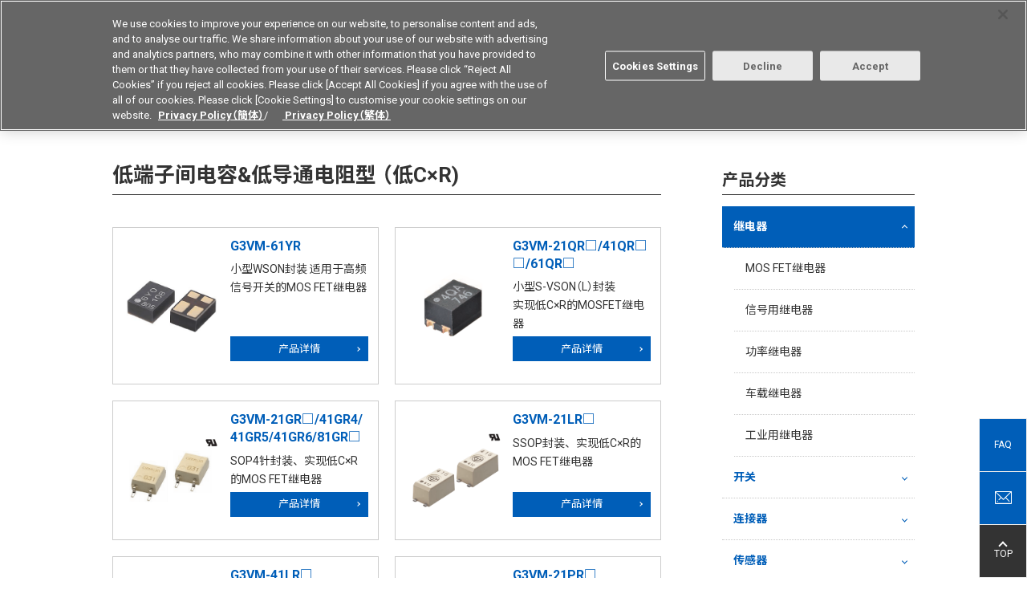

--- FILE ---
content_type: text/html; charset=UTF-8
request_url: https://components.omron.com.cn/products/relays/mosfet-relays/low-capacity-between-terminals-low-on-resistance-types
body_size: 14576
content:
<!DOCTYPE html>
<html lang="zh-hans" dir="ltr" prefix="content: http://purl.org/rss/1.0/modules/content/  dc: http://purl.org/dc/terms/  foaf: http://xmlns.com/foaf/0.1/  og: http://ogp.me/ns#  rdfs: http://www.w3.org/2000/01/rdf-schema#  schema: http://schema.org/  sioc: http://rdfs.org/sioc/ns#  sioct: http://rdfs.org/sioc/types#  skos: http://www.w3.org/2004/02/skos/core#  xsd: http://www.w3.org/2001/XMLSchema# ">
  <head>
    <!-- components.omron.com.cn に対する OneTrust Cookie 同意通知の始点 -->
    <script type="text/javascript" src="https://cdn-au.onetrust.com/consent/45316cf4-a373-4a73-972b-69fb035169a0/OtAutoBlock.js" ></script>
    <script src="https://cdn-au.onetrust.com/scripttemplates/otSDKStub.js"  type="text/javascript" charset="UTF-8" data-domain-script="45316cf4-a373-4a73-972b-69fb035169a0" ></script>
    <script type="text/javascript">
      function OptanonWrapper() { }
    </script>
    <!-- components.omron.com.cn に対する OneTrust Cookie 同意通知の終点 -->
    <meta charset="utf-8" />
<meta name="description" content="最适用于半导体万用表。C（输出端子间容量）与R（输出导通电阻）之积得到控制的低C×R型。还备有低C重视型、低R重视型" />
<link rel="canonical" href="https://components.omron.com.cn/products/relays/mosfet-relays/low-capacity-between-terminals-low-on-resistance-types" />
<meta name="baidu-site-verification" content="codeva-Mr2S1YVJys" />
<meta name="Generator" content="Drupal 11 (https://www.drupal.org)" />
<meta name="MobileOptimized" content="width" />
<meta name="HandheldFriendly" content="true" />
<meta name="viewport" content="width=device-width, initial-scale=1.0" />
<link rel="icon" href="/sites/components.omron.com.cn/themes/custom/omron_cn/favicon.ico" type="image/vnd.microsoft.icon" />
<script>window.a2a_config=window.a2a_config||{};a2a_config.callbacks=[];a2a_config.overlays=[];a2a_config.templates={};</script>

    <title>低端子间电容&amp;低导通电阻型 （低C×R) | OMRON电子部品网站 - China</title>
    <meta http-equiv="X-UA-Compatible" content="IE=edge" />
    <link rel="stylesheet" media="all" href="/sites/components.omron.com.cn/files/css/css_rKx0MSb4VyLyS-_tCyQ-Z4_7MINcbD753Z7JJveUPi0.css?delta=0&amp;language=zh-hans&amp;theme=omron_cn&amp;include=eJxljMEKAyEMBX_I6ieV55p1hSSKiQf_frdQ6KG3YQYGpXiH7oQvxHN29SBUGtLZ2GnGA8Nb19Dlaalyz-CX-eamNQxM1IlxWSpzDXD8mbh0rMzNLirBtjlJyjAKnt9CFUK6_sXnTHYDLAw8Jg" />
<link rel="stylesheet" media="all" href="/themes/custom/omron/assets/css/style.css?t7ar3o" />
<link rel="stylesheet" media="all" href="/sites/components.omron.com.cn/files/css/css_CQ4g8MYC-PzNWcqlHk_TH2JxZj6rCKQZvzffbWogtaU.css?delta=2&amp;language=zh-hans&amp;theme=omron_cn&amp;include=eJxljMEKAyEMBX_I6ieV55p1hSSKiQf_frdQ6KG3YQYGpXiH7oQvxHN29SBUGtLZ2GnGA8Nb19Dlaalyz-CX-eamNQxM1IlxWSpzDXD8mbh0rMzNLirBtjlJyjAKnt9CFUK6_sXnTHYDLAw8Jg" />

    
              
                  
            
  </head>
  <body class="fw">
        
      <div class="dialog-off-canvas-main-canvas" data-off-canvas-main-canvas>
    
    <header class="l-header" role="banner">
  <div class="l-header__wrap">
    <div class="l-header__upper">
      <div class="l-header__inner">
                        <div class="l-header-corporate">
          
    


<div id="block-sitebranding" data-block-plugin-id="system_branding_block" class="block block-system block-system-branding-block">
  
    
    <div class="l-header-corporate__logo">
    <a href="https://components.omron.com.cn/" tabindex="1">
      <img src="/sites/components.omron.com.cn/themes/custom/omron_cn/logo.svg" width="117" alt="OMRON电子部品网站 - China">
    </a>
  </div>
</div>



<div id="block-regionnotation" data-block-plugin-id="block_content:b9c28c38-b905-4c00-9d56-0212900a6102" class="block block-block-content block-block-contentb9c28c38-b905-4c00-9d56-0212900a6102">
  
    
      
  <ul class="l-header-corporate__list">
	<li>Device & Module Solutions</li>
	<li>China</li>
</ul>


  </div>


        </div>
                                <div class="l-header-navigation">
          
  <ul  class="l-header-navigation__list">
        <li class="l-header-search">
      
<div id="block-keywordsearchblock--2" data-block-plugin-id="keyword_search_block" class="block block-omron-search block-keyword-search-block">
  
    
     <button class="l-header-navigation__button" tabindex="2">
      <span></span>Search
    </button>
    <div class="l-header-search__form">
      <div id="keyword-app-top"></div>
    </div>
  </div>

    </li>
        <li class='l-header-region'>
      

  
  <p><button class="l-header-navigation__button" tabindex="3">Select Region</button></p>

<div class="l-header-region__list">
<ul>
	<li data-region="us"><a href="https://components.omron.com/us-en/">Americas - English</a></li>
	<li data-region="asia"><a href="https://components.omron.com/sg-en/">Asia Pacific - English</a></li>
	<li data-region="eu"><a href="https://components.omron.com/eu-en/">Europe - English</a></li>
	<li class="is-active" data-region="china"><a href="https://components.omron.com.cn/">中国 - 简体中文</a></li>
	<li data-region="ja"><a href="https://components.omron.com/jp-ja/">日本 - 日本語</a></li>
	<li data-region="korea"><a href="https://components.omron.com/kr-en/">한국 - 한국어</a></li>
</ul>
</div>




    </li>
        <li class='l-header-contact'>
      


<div id="block-contactus" data-block-plugin-id="block_content:c3f8b524-9cbe-497c-8a9c-508f21285943" class="block block-block-content block-block-contentc3f8b524-9cbe-497c-8a9c-508f21285943">
  
    
      
  <p><a class="l-header-navigation__button" href="/contact-us" tabindex="4">Contact</a></p>


  </div>

    </li>
  </ul>

        </div>
              </div>
    </div>
    <!-- hamburg icon for mobile starts here-->
    <div class="trigBtn">
      <img class="hamb-right-icon" src="/themes/custom/omron/assets/img/header/hamburger-icon.png" alt="Hamburger Menu to navigate to the menu, select region, search section">
      <img class="hamb-close-icon" src="/themes/custom/omron/assets/img/header/close-icon.svg" alt="It is close icon to go back to home page">
      <div class="lefttrigBtn">
          <img src="/themes/custom/omron/assets/img/header/hamburger-icon.png" alt="Hamburger menu to display the menu of the site">
      </div>
    </div> <!-- hamburg icon for mobile ends here -->

            <div class="l-header__lower">
      
    


<div id="block-mainnavigation" data-block-plugin-id="tb_megamenu_menu_block:main" class="block block-tb-megamenu block-tb-megamenu-menu-blockmain">
  
    
      <div class='l-header-gnav--level0'>
  <ul>
          <li class='l-header-gnav--level0__item' >
  <a  class="tbm-link level-1 no-link tbm-toggle active-trail" tabindex="0" aria-expanded="false">
        产品
      </a>
      <button></button>
    <div class='l-header-gnav--level1'>
      <div class='l-header-gnav--level1__main'>
           <ul>
      <li class="l-header-gnav--level1__item">
      <a href="/products/relays">继电器</a>
              <button></button>
        <div class="l-header-gnav--level2">
          <ul>
                                          <li class="l-header-gnav--level2__item has-child">
                              <a href="/products/relays/mosfet-relays">MOS FET继电器</a>
                                  <button></button>
                  <div class="l-header-gnav--level3">
                    <ul>
                                              <li class="l-header-gnav--level3__item">
                          <a href="/products/relays/G3VM-601G-">高电压型</a>
                        </li>
                                              <li class="l-header-gnav--level3__item">
                          <a href="/products/relays/mosfet-relays/general-purpose-types">通用型</a>
                        </li>
                                              <li class="l-header-gnav--level3__item">
                          <a href="/products/relays/mosfet-relays/multi-contact-pair-types">多极接点结构型(2a/2b/1a1b)</a>
                        </li>
                                              <li class="l-header-gnav--level3__item">
                          <a href="/products/relays/mosfet-relays/high-current-low-on-resistance-types">高容量&amp;低导通电阻型</a>
                        </li>
                                              <li class="l-header-gnav--level3__item">
                          <a href="/products/relays/G3VM--AY---DY-">小型&amp;高绝缘型</a>
                        </li>
                                              <li class="l-header-gnav--level3__item">
                          <a href="/products/relays/G3VM--BY--EY">高绝缘型</a>
                        </li>
                                              <li class="l-header-gnav--level3__item">
                          <a href="/products/relays/G3VM--L--FL--GL">限电流型</a>
                        </li>
                                              <li class="l-header-gnav--level3__item">
                          <a href="/products/relays/mosfet-relays/low-capacity-between-terminals-low-on-resistance-types">低端子间电容&amp;低导通电阻型 （低C×R)</a>
                        </li>
                                              <li class="l-header-gnav--level3__item">
                          <a href="/products/relays/mosfet-relays/small-high-load-voltage-types">小型&amp;高电压型</a>
                        </li>
                                              <li class="l-header-gnav--level3__item">
                          <a href="/products/relays/G3VM--WR">小型&amp;大容量型</a>
                        </li>
                                              <li class="l-header-gnav--level3__item">
                          <a href="/products/relays/mosfet-relays/voltage-driving-types">电压驱动型</a>
                        </li>
                                              <li class="l-header-gnav--level3__item">
                          <a href="/products/relays/mosfet-relays/mosfet-relay-module">MOS FET继电器模块</a>
                        </li>
                                          </ul>
                  </div>
                              </li>
                                          <li class="l-header-gnav--level2__item has-child">
                              <a href="/products/relays/signal-relays/signal-relays">信号继电器</a>
                                  <button></button>
                  <div class="l-header-gnav--level3">
                    <ul>
                                              <li class="l-header-gnav--level3__item">
                          <a href="/products/relays/signal-relays/signal-relays">信号继电器</a>
                        </li>
                                          </ul>
                  </div>
                              </li>
                                          <li class="l-header-gnav--level2__item has-child">
                              <a href="/products/relays/power-relays">功率继电器</a>
                                  <button></button>
                  <div class="l-header-gnav--level3">
                    <ul>
                                              <li class="l-header-gnav--level3__item">
                          <a href="/products/relays/power-relays/pcb-power-relays">印刷基板用功率继电器</a>
                        </li>
                                              <li class="l-header-gnav--level3__item">
                          <a href="/products/relays/power-relays/dc-small-power-relay">直流小功率继电器</a>
                        </li>
                                              <li class="l-header-gnav--level3__item">
                          <a href="/products/relays/power-relays/power-relays_hi-capacitys_switching">功率继电器（大容量开关）</a>
                        </li>
                                              <li class="l-header-gnav--level3__item">
                          <a href="/products/relays/power-relays/ac-power-latching-relays">交流功率闭锁继电器</a>
                        </li>
                                          </ul>
                  </div>
                              </li>
                                          <li class="l-header-gnav--level2__item has-child">
                              <a href="/products/relays/automotive-relays">车载继电器</a>
                                  <button></button>
                  <div class="l-header-gnav--level3">
                    <ul>
                                              <li class="l-header-gnav--level3__item">
                          <a href="/products/relays/automotive-relays/automotive-pcb-relays">车载印刷基板用继电器</a>
                        </li>
                                              <li class="l-header-gnav--level3__item">
                          <a href="/products/relays/automotive-relays/automotive-plug-in-relays">车载插拔式继电器</a>
                        </li>
                                              <li class="l-header-gnav--level3__item">
                          <a href="/products/relays/automotive-relays/automotive-dc-power-relays">车载DC功率继电器</a>
                        </li>
                                          </ul>
                  </div>
                              </li>
                                          <li class="l-header-gnav--level2__item has-child">
                              <a href="/products/relays/industrial-relays">工业用继电器</a>
                                  <button></button>
                  <div class="l-header-gnav--level3">
                    <ul>
                                              <li class="l-header-gnav--level3__item">
                          <a href="https://www.fa.omron.com.cn/products/category/relays/general-purpose-relays/index.html" target="_blank">一般继电器</a>
                        </li>
                                              <li class="l-header-gnav--level3__item">
                          <a href="https://www.fa.omron.com.cn/products/category/relays/solid-state-relays/" target="_blank">固态继电器</a>
                        </li>
                                              <li class="l-header-gnav--level3__item">
                          <a href="https://www.fa.omron.com.cn/products/category/relays/pcb-relays/pcb-mounting-solid-state-relays/index.html" target="_blank">印刷基板用固态继电器</a>
                        </li>
                                              <li class="l-header-gnav--level3__item">
                          <a href="https://www.fa.omron.com.cn/products/category/relays/safety-relays/index.html" target="_blank">安全继电器</a>
                        </li>
                                          </ul>
                  </div>
                              </li>
                       </ul>
        </div>
          </li>
      <li class="l-header-gnav--level1__item">
      <a href="/products/switches">开关</a>
              <button></button>
        <div class="l-header-gnav--level2">
          <ul>
                                          <li class="l-header-gnav--level2__item has-child">
                              <a href="/products/switches/basic-switches">基本开关</a>
                                  <button></button>
                  <div class="l-header-gnav--level3">
                    <ul>
                                              <li class="l-header-gnav--level3__item">
                          <a href="/products/switches/basic-switches/miniature-basics-switches_v-size">小型基本开关（V规格）</a>
                        </li>
                                              <li class="l-header-gnav--level3__item">
                          <a href="/products/switches/basic-switches/subminiature-basic-switches_s-size">欧姆龙超小型基本开关（S规格）</a>
                        </li>
                                              <li class="l-header-gnav--level3__item">
                          <a href="/products/switches/basic-switches/ultra-subminiature-basic-switches_j-size">欧姆龙超级小型基本开关（J规格）</a>
                        </li>
                                              <li class="l-header-gnav--level3__item">
                          <a href="/products/switches/basic-switches/sealed-basic-switches">密封型基本开关</a>
                        </li>
                                          </ul>
                  </div>
                              </li>
                                          <li class="l-header-gnav--level2__item has-child">
                              <a href="/products/switches/detection-switches">检测开关</a>
                                  <button></button>
                  <div class="l-header-gnav--level3">
                    <ul>
                                              <li class="l-header-gnav--level3__item">
                          <a href="/products/switches/detection-switches/detection-switches">检测开关</a>
                        </li>
                                              <li class="l-header-gnav--level3__item">
                          <a href="/products/switches/detection-switches/surface-mount-detection-switches">表面安装开关</a>
                        </li>
                                          </ul>
                  </div>
                              </li>
                                          <li class="l-header-gnav--level2__item has-child">
                              <a href="/products/switches/door-switches_power-switches">门用开关/电源开关</a>
                                  <button></button>
                  <div class="l-header-gnav--level3">
                    <ul>
                                              <li class="l-header-gnav--level3__item">
                          <a href="/products/switches/door-switches_power-switches/miniature-door-switches">小型门开关</a>
                        </li>
                                              <li class="l-header-gnav--level3__item">
                          <a href="/products/switches/door-switches_power-switches/power_door-switches">门用电源开关</a>
                        </li>
                                          </ul>
                  </div>
                              </li>
                                          <li class="l-header-gnav--level2__item has-child">
                              <a href="/products/switches/tactile-switches">轻触开关</a>
                                  <button></button>
                  <div class="l-header-gnav--level3">
                    <ul>
                                              <li class="l-header-gnav--level3__item">
                          <a href="/products/switches/tactile-switches/tactile-switches_standard-types">标准型</a>
                        </li>
                                              <li class="l-header-gnav--level3__item">
                          <a href="/products/switches/B3W-9">照光式</a>
                        </li>
                                              <li class="l-header-gnav--level3__item">
                          <a href="/products/switches/tactile-switches/tactile-switches_sealed-types">密封型</a>
                        </li>
                                              <li class="l-header-gnav--level3__item">
                          <a href="/products/switches/tactile-switches/tactile-switches_smd-types">SMD型</a>
                        </li>
                                              <li class="l-header-gnav--level3__item">
                          <a href="/products/switches/B3J">铰接式摆杆型</a>
                        </li>
                                              <li class="l-header-gnav--level3__item">
                          <a href="/products/switches/B32">轻触开关用开关头</a>
                        </li>
                                          </ul>
                  </div>
                              </li>
                                          <li class="l-header-gnav--level2__item has-child">
                              <a href="/products/switches/rocker-switches/rocker-switches">船形开关</a>
                                  <button></button>
                  <div class="l-header-gnav--level3">
                    <ul>
                                              <li class="l-header-gnav--level3__item">
                          <a href="/products/switches/rocker-switches/rocker-switches">船形开关</a>
                        </li>
                                          </ul>
                  </div>
                              </li>
                                          <li class="l-header-gnav--level2__item has-child">
                              <a href="/products/switches/pushbutton-switches_indicators">按钮开关/显示灯</a>
                                  <button></button>
                  <div class="l-header-gnav--level3">
                    <ul>
                                              <li class="l-header-gnav--level3__item">
                          <a href="/products/switches/pushbutton-switches_indicators/small-pushbutton-switchess_small-indicator">小型按钮开关</a>
                        </li>
                                              <li class="l-header-gnav--level3__item">
                          <a href="/products/switches/pushbutton-switches_indicators/push-button-handswitches">按钮开关</a>
                        </li>
                                          </ul>
                  </div>
                              </li>
                                          <li class="l-header-gnav--level2__item has-child">
                              <a href="/products/switches/toggle_pushbutton-switches">拨动开关/按键开关</a>
                                  <button></button>
                  <div class="l-header-gnav--level3">
                    <ul>
                                              <li class="l-header-gnav--level3__item">
                          <a href="/products/switches/A9TS">拨动开关</a>
                        </li>
                                              <li class="l-header-gnav--level3__item">
                          <a href="/products/switches/A9PS">按键开关</a>
                        </li>
                                          </ul>
                  </div>
                              </li>
                                          <li class="l-header-gnav--level2__item has-child">
                              <a href="/products/switches/dip-switches">DIP开关</a>
                                  <button></button>
                  <div class="l-header-gnav--level3">
                    <ul>
                                              <li class="l-header-gnav--level3__item">
                          <a href="/products/switches/dip-switches/dip-switches_slide-types">滑动型</a>
                        </li>
                                              <li class="l-header-gnav--level3__item">
                          <a href="/products/switches/dip-switches/dip-switches_piano-types">琴键型</a>
                        </li>
                                              <li class="l-header-gnav--level3__item">
                          <a href="/products/switches/dip-switches/dip-switches_rotary-types">旋转型</a>
                        </li>
                                          </ul>
                  </div>
                              </li>
                                          <li class="l-header-gnav--level2__item has-child">
                              <a href="/products/switches/automotive-switches">车载开关</a>
                                  <button></button>
                  <div class="l-header-gnav--level3">
                    <ul>
                                              <li class="l-header-gnav--level3__item">
                          <a href="/products/switches/automotive-switches">车载用轻触开关</a>
                        </li>
                                              <li class="l-header-gnav--level3__item">
                          <a href="/products/switches/automotive-switches/automotive-basic-switches">车载用基本开关</a>
                        </li>
                                          </ul>
                  </div>
                              </li>
                                          <li class="l-header-gnav--level2__item has-child">
                              <a href="/products/switches/industrial-switches">工业用开关</a>
                                  <button></button>
                  <div class="l-header-gnav--level3">
                    <ul>
                                              <li class="l-header-gnav--level3__item">
                          <a href="https://www.fa.omron.com.cn/products/category/switches/basic-switches/basic-switches/index.html" target="_blank">基本开关（Z规格）</a>
                        </li>
                                              <li class="l-header-gnav--level3__item">
                          <a href="https://www.fa.omron.com.cn/products/category/switches/limit-switches/index.html" target="_blank">限位开关</a>
                        </li>
                                              <li class="l-header-gnav--level3__item">
                          <a href="https://www.fa.omron.com.cn/products/category/safety-components/safety-limit-switches/index.html" target="_blank">安全开关</a>
                        </li>
                                              <li class="l-header-gnav--level3__item">
                          <a href="https://www.fa.omron.com.cn/products/category/switches/push-buttons_indicator-lamps/index.html" target="_blank">按钮开关/显示灯</a>
                        </li>
                                              <li class="l-header-gnav--level3__item">
                          <a href="https://www.fa.omron.com.cn/products/category/switches/thumbwheel-switches/" target="_blank">拨码开关</a>
                        </li>
                                          </ul>
                  </div>
                              </li>
                       </ul>
        </div>
          </li>
      <li class="l-header-gnav--level1__item">
      <a href="/products/connectors">连接器</a>
              <button></button>
        <div class="l-header-gnav--level2">
          <ul>
                                          <li class="l-header-gnav--level2__item has-child">
                              <a href="/products/connectors/board-to-cable-connectors">基板对电缆连接</a>
                                  <button></button>
                  <div class="l-header-gnav--level3">
                    <ul>
                                              <li class="l-header-gnav--level3__item">
                          <a href="/products/connectors/board-to-cable-connectors/flat-cable-connectors">扁平电缆用MIL连接器</a>
                        </li>
                                              <li class="l-header-gnav--level3__item">
                          <a href="/products/connectors/board-to-cable-connectors/crimped-mil-connector-sockets-for-discrete-wires">散线用MIL型连接器</a>
                        </li>
                                              <li class="l-header-gnav--level3__item">
                          <a href="/products/connectors/XN2">工业设备用简易接线连接器</a>
                        </li>
                                              <li class="l-header-gnav--level3__item">
                          <a href="/products/connectors/XH5-N">半间距连接器</a>
                        </li>
                                              <li class="l-header-gnav--level3__item">
                          <a href="/products/connectors/board-to-cable-connectors/pcb-terminal-blocks">印刷基板用端子台</a>
                        </li>
                                          </ul>
                  </div>
                              </li>
                                          <li class="l-header-gnav--level2__item has-child">
                              <a href="/products/connectors/board-to-board-connectors">板对板连接</a>
                                  <button></button>
                  <div class="l-header-gnav--level3">
                    <ul>
                                              <li class="l-header-gnav--level3__item">
                          <a href="/products/connectors/board-to-board-connectors/din-connectors_din-style-connectors">DIN连接器/DIN样式连接器</a>
                        </li>
                                              <li class="l-header-gnav--level3__item">
                          <a href="/products/connectors/board-to-board-connectors/half-pitch-connectors">半间距连接器</a>
                        </li>
                                          </ul>
                  </div>
                              </li>
                                          <li class="l-header-gnav--level2__item has-child">
                              <a href="/products/connectors/XF3M-XF2M">基板对FPC连接</a>
                                  <button></button>
                  <div class="l-header-gnav--level3">
                    <ul>
                                              <li class="l-header-gnav--level3__item">
                          <a href="/products/connectors/XF3M-XF2M">FPC/FFC连接器</a>
                        </li>
                                          </ul>
                  </div>
                              </li>
                                          <li class="l-header-gnav--level2__item has-child">
                              <a href="/products/connectors/external-connections">外部连接</a>
                                  <button></button>
                  <div class="l-header-gnav--level3">
                    <ul>
                                              <li class="l-header-gnav--level3__item">
                          <a href="/products/connectors/external-connections/d-sub-connectors">D-sub连接器</a>
                        </li>
                                              <li class="l-header-gnav--level3__item">
                          <a href="/products/connectors/XM7">USB连接器</a>
                        </li>
                                          </ul>
                  </div>
                              </li>
                                          <li class="l-header-gnav--level2__item has-child">
                              <a href="/products/connectors/ic-sockets_jumper-plugs">IC插座/短路连接器</a>
                                  <button></button>
                  <div class="l-header-gnav--level3">
                    <ul>
                                              <li class="l-header-gnav--level3__item">
                          <a href="/products/connectors/ic-sockets_jumper-plugs/ic-sockets">IC插座</a>
                        </li>
                                              <li class="l-header-gnav--level3__item">
                          <a href="/products/connectors/XP2U-001">USB Type-C 接口測試用插座</a>
                        </li>
                                              <li class="l-header-gnav--level3__item">
                          <a href="/products/connectors/XJ8-XG8S-XG8T">短路连接器</a>
                        </li>
                                          </ul>
                  </div>
                              </li>
                                          <li class="l-header-gnav--level2__item has-child">
                              <a href="/products/connectors/industrial-connectors">工业用连接器</a>
                                  <button></button>
                  <div class="l-header-gnav--level3">
                    <ul>
                                              <li class="l-header-gnav--level3__item">
                          <a href="https://www.fa.omron.com.cn/products/category/power-supplies_in-addition/sensor-io-connectors_sensor-controllers/sensor-io-connectors/" target="_blank">圆型防水连接器</a>
                        </li>
                                              <li class="l-header-gnav--level3__item">
                          <a href="https://www.fa.omron.com.cn/products/category/power-supplies_in-addition/wiring-systems/industrial-ethernet-connectors/" target="_blank">工业用以太网连接器</a>
                        </li>
                                          </ul>
                  </div>
                              </li>
                       </ul>
        </div>
          </li>
      <li class="l-header-gnav--level1__item">
      <a href="/products/sensors">传感器</a>
              <button></button>
        <div class="l-header-gnav--level2">
          <ul>
                                          <li class="l-header-gnav--level2__item has-child">
                              <a href="/products/sensors/flow-sensors">流量传感器</a>
                                  <button></button>
                  <div class="l-header-gnav--level3">
                    <ul>
                                              <li class="l-header-gnav--level3__item">
                          <a href="/products/sensors/D6F">MEMS流量传感器（流量型）</a>
                        </li>
                                              <li class="l-header-gnav--level3__item">
                          <a href="/products/sensors/D6F">MEMS流量传感器（风速型）</a>
                        </li>
                                          </ul>
                  </div>
                              </li>
                                          <li class="l-header-gnav--level2__item has-child">
                              <a href="/products/sensors/pressure-sensors">压力传感器</a>
                                  <button></button>
                  <div class="l-header-gnav--level3">
                    <ul>
                                              <li class="l-header-gnav--level3__item">
                          <a href="/products/sensors/pressure-sensors/mems-gauge-pressure-sensors">MEMS测量压力传感器</a>
                        </li>
                                              <li class="l-header-gnav--level3__item">
                          <a href="/products/sensors/E8Y-L">压力显示器</a>
                        </li>
                                          </ul>
                  </div>
                              </li>
                                          <li class="l-header-gnav--level2__item has-child">
                              <a href="/products/sensors/vibration-sensors/tilt-sensors">振动传感器/倾倒传感器</a>
                                  <button></button>
                  <div class="l-header-gnav--level3">
                    <ul>
                                              <li class="l-header-gnav--level3__item">
                          <a href="/products/sensors/D7S">地震感知传感器</a>
                        </li>
                                              <li class="l-header-gnav--level3__item">
                          <a href="/products/sensors/D7E">振动传感器/倾倒传感器</a>
                        </li>
                                              <li class="l-header-gnav--level3__item">
                          <a href="/products/sensors/D7A">自动水平测振仪</a>
                        </li>
                                          </ul>
                  </div>
                              </li>
                                          <li class="l-header-gnav--level2__item has-child">
                              <a href="/products/sensors/D6T">非接触温度传感器</a>
                                  <button></button>
                  <div class="l-header-gnav--level3">
                    <ul>
                                              <li class="l-header-gnav--level3__item">
                          <a href="/products/sensors/D6T">MEMS非接触温度传感器</a>
                        </li>
                                          </ul>
                  </div>
                              </li>
                                          <li class="l-header-gnav--level2__item has-child">
                              <a href="/products/sensors/photomicro-sensors">微型光电传感器</a>
                                  <button></button>
                  <div class="l-header-gnav--level3">
                    <ul>
                                              <li class="l-header-gnav--level3__item">
                          <a href="/products/sensors/photomicro-sensors/transmissive-types">透过型</a>
                        </li>
                                              <li class="l-header-gnav--level3__item">
                          <a href="/products/sensors/photomicro-sensors/reflective-types">反射型</a>
                        </li>
                                              <li class="l-header-gnav--level3__item">
                          <a href="https://www.fa.omron.com.cn/products/category/sensors/photomicro-sensors/" target="_blank">工业用微型光电传感器</a>
                        </li>
                                          </ul>
                  </div>
                              </li>
                                          <li class="l-header-gnav--level2__item has-child">
                              <a href="/products/sensors/light-convergent-reflective-sensors_diffuse-reflective-sensors">限定反射型传感器/扩散反射型传感器</a>
                                  <button></button>
                  <div class="l-header-gnav--level3">
                    <ul>
                                              <li class="l-header-gnav--level3__item">
                          <a href="/products/sensors/light-convergent-reflective-sensors_diffuse-reflective-sensors/light-convergent-reflective-sensors">限定反射型传感器</a>
                        </li>
                                              <li class="l-header-gnav--level3__item">
                          <a href="/products/sensors/light-convergent-reflective-sensors_diffuse-reflective-sensors/diffuse-reflective-sensors">扩散反射型传感器</a>
                        </li>
                                          </ul>
                  </div>
                              </li>
                                          <li class="l-header-gnav--level2__item has-child">
                              <a href="/products/sensors/B5WC">颜色传感器</a>
                                  <button></button>
                  <div class="l-header-gnav--level3">
                    <ul>
                                              <li class="l-header-gnav--level3__item">
                          <a href="/products/sensors/B5WC">内置于设备的颜色传感器</a>
                        </li>
                                          </ul>
                  </div>
                              </li>
                                          <li class="l-header-gnav--level2__item has-child">
                              <a href="/products/sensors/displacement-sensors_ranging-sensors">变位传感器/测距传感器</a>
                                  <button></button>
                  <div class="l-header-gnav--level3">
                    <ul>
                                              <li class="l-header-gnav--level3__item">
                          <a href="/products/sensors/B5L">3D TOF传感器模组</a>
                        </li>
                                              <li class="l-header-gnav--level3__item">
                          <a href="/products/sensors/Z4D-C01">微型位移传感器</a>
                        </li>
                                          </ul>
                  </div>
                              </li>
                                          <li class="l-header-gnav--level2__item has-child">
                              <a href="/products/sensors/human-sensors">人体检出</a>
                                  <button></button>
                  <div class="l-header-gnav--level3">
                    <ul>
                                              <li class="l-header-gnav--level3__item">
                          <a href="/products/sensors/B5T"> 人脸识别传感器</a>
                        </li>
                                          </ul>
                  </div>
                              </li>
                                          <li class="l-header-gnav--level2__item has-child">
                              <a href="/products/sensors/AM1">人体检测软件</a>
                                  <button></button>
                  <div class="l-header-gnav--level3">
                    <ul>
                                              <li class="l-header-gnav--level3__item">
                          <a href="/products/sensors/AM1">俯视人体检测软件</a>
                        </li>
                                          </ul>
                  </div>
                              </li>
                                          <li class="l-header-gnav--level2__item has-child">
                              <a href="/products/sensors/human-image-solution/software-library/software-library">人脸识别解决方案</a>
                                  <button></button>
                  <div class="l-header-gnav--level3">
                    <ul>
                                              <li class="l-header-gnav--level3__item">
                          <a href="/products/sensors/human-image-solution/software-library/software-library">OKAO Vision(Software Library)</a>
                        </li>
                                          </ul>
                  </div>
                              </li>
                                          <li class="l-header-gnav--level2__item has-child">
                              <a href="/products/sensors/electrostatic-capacitance-sensors">静电容量传感器</a>
                                  <button></button>
                  <div class="l-header-gnav--level3">
                    <ul>
                                              <li class="l-header-gnav--level3__item">
                          <a href="/products/sensors/electrostatic-capacitance-sensors/touch-sensors">触控传感器</a>
                        </li>
                                          </ul>
                  </div>
                              </li>
                       </ul>
        </div>
          </li>
      <li class="l-header-gnav--level1__item">
      <a href="/parametric-search">参数搜索</a>
          </li>
      <li class="l-header-gnav--level1__item">
      <span>其他搜索</span>
              <button></button>
        <div class="l-header-gnav--level2">
          <ul>
                                          <li class="l-header-gnav--level2__item">
                              <a href="/product-maps">根据分类搜索</a>
                              </li>
                                          <li class="l-header-gnav--level2__item">
                              <a href="/technical-support/cross-reference">交叉参考</a>
                              </li>
                                          <li class="l-header-gnav--level2__item">
                              <a href="/technical-support/distributor-inventory">线上经销商库存</a>
                              </li>
                                          <li class="l-header-gnav--level2__item">
                              <a href="/technical-support/product-discontinuation">生产终止列表</a>
                              </li>
                       </ul>
        </div>
          </li>
  </ul>


  </div>



<div id="block-productmegamenu" data-block-plugin-id="block_content:be9affb7-569a-4b33-89f8-de817a6678d2" class="block block-block-content block-block-contentbe9affb7-569a-4b33-89f8-de817a6678d2">
  
    
      
  <!--Product Mega Menu
<div class="l-header-gnav--level1__sub">
	<ul>
		<li><a href="/products/basic-knowledge/relays">继电器基础知识</a></li>
		<li><a href="/products/basic-knowledge/switches">开关基础知识</a></li>
		<li><a href="/products/basic-knowledge/connectors">连接器基础知识</a></li>
		<li><a href="/products/basic-knowledge/sensors/photomicro-sensors">微型光电传感器基础知识</a></li>
	</ul>
</div>
-->

  </div>


  </div>

  </li>

          <li class='l-header-gnav--level0__item' >
  <a  class="tbm-link level-1 no-link tbm-toggle" tabindex="0" aria-expanded="false">
        应用・行业
      </a>
      <button></button>
    <div class='l-header-gnav--level1'>
      <div class='l-header-gnav--level1__main'>
           <ul>
      <li class="l-header-gnav--level1__item">
      <a href="/solutions">产品按应用分类</a>
              <button></button>
        <div class="l-header-gnav--level2">
          <ul>
                                          <li class="l-header-gnav--level2__item has-child">
                              <span>印刷基板设计解决方案</span>
                                  <button></button>
                  <div class="l-header-gnav--level3">
                    <ul>
                                              <li class="l-header-gnav--level3__item">
                          <a href="/solutions/pc-board">面向印刷基板设计工程师的解决方案</a>
                        </li>
                                          </ul>
                  </div>
                              </li>
                                          <li class="l-header-gnav--level2__item has-child">
                              <span>消耗功率低</span>
                                  <button></button>
                  <div class="l-header-gnav--level3">
                    <ul>
                                              <li class="l-header-gnav--level3__item">
                          <a href="/solutions/relays/low-power-consumption-latching-relays/G5Q-HR">微型闭锁继电器/单稳态继电器</a>
                        </li>
                                          </ul>
                  </div>
                              </li>
                                          <li class="l-header-gnav--level2__item has-child">
                              <span>高容量切断/开关</span>
                                  <button></button>
                  <div class="l-header-gnav--level3">
                    <ul>
                                              <li class="l-header-gnav--level3__item">
                          <a href="/solutions/relays/replace-contactors-with-pcb-relays">从接触器置换为PCB继电器的优点</a>
                        </li>
                                              <li class="l-header-gnav--level3__item">
                          <a href="/solutions/relays/g9ek">可切断500A大电流的小型DC功率继电器</a>
                        </li>
                                              <li class="l-header-gnav--level3__item">
                          <a href="/solutions/relays/G9KC">4极PCB功率继电器</a>
                        </li>
                                              <li class="l-header-gnav--level3__item">
                          <a href="/solutions/relays/high-capacity-relays/inrush-prevention-circuits">冲击电流保护电路所需大容量继电器的选择方法</a>
                        </li>
                                              <li class="l-header-gnav--level3__item">
                          <a href="/solutions/relays/pcb-power-relays">高容量PCB功率继电器</a>
                        </li>
                                          </ul>
                  </div>
                              </li>
                                          <li class="l-header-gnav--level2__item has-child">
                              <span>表面封装</span>
                                  <button></button>
                  <div class="l-header-gnav--level3">
                    <ul>
                                              <li class="l-header-gnav--level3__item">
                          <a href="/solutions/pc-board#chapter02">面向印刷基板设计工程师的解决方案</a>
                        </li>
                                          </ul>
                  </div>
                              </li>
                                          <li class="l-header-gnav--level2__item has-child">
                              <span>设备小型化</span>
                                  <button></button>
                  <div class="l-header-gnav--level3">
                    <ul>
                                              <li class="l-header-gnav--level3__item">
                          <a href="/solutions/relays/replace-contactors-with-pcb-relays">从接触器置换为PCB继电器的优点</a>
                        </li>
                                              <li class="l-header-gnav--level3__item">
                          <a href="/solutions/switches/d2ew">欧姆龙密封型超微小型微动开关</a>
                        </li>
                                              <li class="l-header-gnav--level3__item">
                          <a href="/solutions/sensor/color-sensor">设备内置专用 颜色传感器</a>
                        </li>
                                              <li class="l-header-gnav--level3__item">
                          <a href="/solutions/sensor/light-convergent-reflective-sensor_applications">限定反射型传感器 / 扩散反射型传感器使用指南</a>
                        </li>
                                              <li class="l-header-gnav--level3__item">
                          <a href="/solutions/sensor/photomicrosensor-application-guide">微型光电传感器使用指南</a>
                        </li>
                                          </ul>
                  </div>
                              </li>
                                          <li class="l-header-gnav--level2__item has-child">
                              <span>提高生产效率</span>
                                  <button></button>
                  <div class="l-header-gnav--level3">
                    <ul>
                                              <li class="l-header-gnav--level3__item">
                          <a href="/solutions/relays/replace-contactors-with-pcb-relays">从接触器置换为PCB继电器的优点</a>
                        </li>
                                              <li class="l-header-gnav--level3__item">
                          <a href="/products/switches/tactile-switches/omron-tactile-switch_features">“爱不释手”有原因 何谓欧姆龙的轻触开关</a>
                        </li>
                                              <li class="l-header-gnav--level3__item">
                          <a href="/solutions/easy_to_connect">实现“便捷连接”的欧姆龙连接器</a>
                        </li>
                                              <li class="l-header-gnav--level3__item">
                          <a href="/solutions/connetors/push-in_terminal_block_pcb_connectors">推入型端子台基板用连接器</a>
                        </li>
                                          </ul>
                  </div>
                              </li>
                                          <li class="l-header-gnav--level2__item has-child">
                              <span>高效维护</span>
                                  <button></button>
                  <div class="l-header-gnav--level3">
                    <ul>
                                              <li class="l-header-gnav--level3__item">
                          <a href="/products/switches/tactile-switches/omron-tactile-switch_features">“爱不释手”有原因 何谓欧姆龙的轻触开关</a>
                        </li>
                                              <li class="l-header-gnav--level3__item">
                          <a href="/solutions/easy_to_connect">实现“便捷连接”的欧姆龙连接器</a>
                        </li>
                                              <li class="l-header-gnav--level3__item">
                          <a href="/solutions/sensor/color-sensor">设备内置专用 颜色传感器</a>
                        </li>
                                              <li class="l-header-gnav--level3__item">
                          <a href="/solutions/connetors/push-in_terminal_block_pcb_connectors">推入型端子台基板用连接器</a>
                        </li>
                                              <li class="l-header-gnav--level3__item">
                          <a href="/solutions/connetors/usb-type-c-connectors">接口测试用插座</a>
                        </li>
                                          </ul>
                  </div>
                              </li>
                                          <li class="l-header-gnav--level2__item has-child">
                              <span>提高检测质量</span>
                                  <button></button>
                  <div class="l-header-gnav--level3">
                    <ul>
                                              <li class="l-header-gnav--level3__item">
                          <a href="/solutions/efc-sockets-and-probe-pins-for-ic-testing">EFC IC检查插座和探针</a>
                        </li>
                                              <li class="l-header-gnav--level3__item">
                          <a href="/solutions/connetors/usb-type-c-connectors">接口测试用插座</a>
                        </li>
                                          </ul>
                  </div>
                              </li>
                                          <li class="l-header-gnav--level2__item has-child">
                              <span>无接触式设备</span>
                                  <button></button>
                  <div class="l-header-gnav--level3">
                    <ul>
                                              <li class="l-header-gnav--level3__item">
                          <a href="/solutions/sensor/light-convergent-reflective-sensor_applications">限定反射型传感器 / 扩散反射型传感器使用指南</a>
                        </li>
                                          </ul>
                  </div>
                              </li>
                                          <li class="l-header-gnav--level2__item has-child">
                              <span>稳定和高精度的检测测量</span>
                                  <button></button>
                  <div class="l-header-gnav--level3">
                    <ul>
                                              <li class="l-header-gnav--level3__item">
                          <a href="/solutions/sensor/color-sensor">设备内置专用 颜色传感器</a>
                        </li>
                                              <li class="l-header-gnav--level3__item">
                          <a href="/solutions/sensor/light-convergent-reflective-sensor_applications">限定反射型传感器 / 扩散反射型传感器使用指南</a>
                        </li>
                                              <li class="l-header-gnav--level3__item">
                          <a href="/solutions/sensor/photomicrosensor-application-guide">微型光电传感器使用指南</a>
                        </li>
                                              <li class="l-header-gnav--level3__item">
                          <a href="/solutions/sensor/3d-tof-sensor-module_plus_human-pose-estimation">3D TOF传感器+姿态推测软件</a>
                        </li>
                                              <li class="l-header-gnav--level3__item">
                          <a href="/solutions/sensor/3d-tof-sensor-module">3D TOF传感器模组</a>
                        </li>
                                              <li class="l-header-gnav--level3__item">
                          <a href="/solutions/sensor/mems-thermals-sensors">MEMS非接触温度传感器</a>
                        </li>
                                              <li class="l-header-gnav--level3__item">
                          <a href="/solutions/sensor/touch-sensors">触控传感器</a>
                        </li>
                                          </ul>
                  </div>
                              </li>
                       </ul>
        </div>
          </li>
      <li class="l-header-gnav--level1__item">
      <a href="/industries">产品按行业分类</a>
              <button></button>
        <div class="l-header-gnav--level2">
          <ul>
                                          <li class="l-header-gnav--level2__item">
                              <a href="/industries/energy-market">能源行业电子部件解决方案</a>
                              </li>
                                          <li class="l-header-gnav--level2__item">
                              <a href="/industries/automated-test-equipment">自动化测试设备解决方案</a>
                              </li>
                                          <li class="l-header-gnav--level2__item">
                              <a href="/industries/electric-mobility">Electric Mobility解决方案</a>
                              </li>
                                          <li class="l-header-gnav--level2__item">
                              <a href="/industries/hvac-and-refrigeration-systems">暖通空调与制冷行业解决方案</a>
                              </li>
                                          <li class="l-header-gnav--level2__item">
                              <a href="/industries/building-automation-systems-lighting-control">BAS/ 照明控制系统解决方案</a>
                              </li>
                                          <li class="l-header-gnav--level2__item">
                              <a href="/industries/manufacturing_site_sensor">制造现场专用传感器解决方案｜助力远程监控</a>
                              </li>
                                          <li class="l-header-gnav--level2__item">
                              <a href="/industries/esports-switch">eSports行业微动开关解决方案</a>
                              </li>
                       </ul>
        </div>
          </li>
  </ul>


  </div>



<div id="block-productmegamenu" data-block-plugin-id="block_content:be9affb7-569a-4b33-89f8-de817a6678d2" class="block block-block-content block-block-contentbe9affb7-569a-4b33-89f8-de817a6678d2">
  
    
      
  <!--Product Mega Menu
<div class="l-header-gnav--level1__sub">
	<ul>
		<li><a href="/products/basic-knowledge/relays">继电器基础知识</a></li>
		<li><a href="/products/basic-knowledge/switches">开关基础知识</a></li>
		<li><a href="/products/basic-knowledge/connectors">连接器基础知识</a></li>
		<li><a href="/products/basic-knowledge/sensors/photomicro-sensors">微型光电传感器基础知识</a></li>
	</ul>
</div>
-->

  </div>


  </div>

  </li>

          <li class='l-header-gnav--level0__item' >
  <a  class="tbm-link level-1 no-link tbm-toggle" tabindex="0" aria-expanded="false">
        资源库
      </a>
      <button></button>
    <div class='l-header-gnav--level1'>
      <div class='l-header-gnav--level1__main'>
           <ul>
      <li class="l-header-gnav--level1__item">
      <a href="/knowledge-base">基础知识</a>
              <button></button>
        <div class="l-header-gnav--level2">
          <ul>
                                          <li class="l-header-gnav--level2__item has-child">
                              <span>产品基础</span>
                                  <button></button>
                  <div class="l-header-gnav--level3">
                    <ul>
                                              <li class="l-header-gnav--level3__item">
                          <a href="/products/basic-knowledge/relays">继电器（有触点继电器）的 基础知识</a>
                        </li>
                                              <li class="l-header-gnav--level3__item">
                          <a href="/products/basic-knowledge/mosfet-relays">MOS FET继电器（无触点继电器）的 基础知识</a>
                        </li>
                                              <li class="l-header-gnav--level3__item">
                          <a href="/products/basic-knowledge/switches">开关基础知识</a>
                        </li>
                                              <li class="l-header-gnav--level3__item">
                          <a href="/products/basic-knowledge/connectors">连接器基础知识</a>
                        </li>
                                              <li class="l-header-gnav--level3__item">
                          <a href="/products/basic-knowledge/sensors/photomicro-sensors">微型光电传感器基础知识</a>
                        </li>
                                          </ul>
                  </div>
                              </li>
                                          <li class="l-header-gnav--level2__item has-child">
                              <a href="/technical-support/faq">常见问题解答（FAQ）</a>
                                  <button></button>
                  <div class="l-header-gnav--level3">
                    <ul>
                                              <li class="l-header-gnav--level3__item">
                          <a href="/technical-support/faq/result?filters%5B0%5D%5Bfield%5D=field_faq_product_categories&amp;filters%5B0%5D%5Bvalues%5D%5B0%5D=%E7%BB%A7%E7%94%B5%E5%99%A8&amp;filters%5B0%5D%5Btype%5D=all">继电器</a>
                        </li>
                                              <li class="l-header-gnav--level3__item">
                          <a href="/technical-support/faq/result?filters%5B0%5D%5Bfield%5D=field_faq_product_categories&amp;filters%5B0%5D%5Bvalues%5D%5B0%5D=%E5%BC%80%E5%85%B3&amp;filters%5B0%5D%5Btype%5D=all">开关</a>
                        </li>
                                              <li class="l-header-gnav--level3__item">
                          <a href="/technical-support/faq/result?filters%5B0%5D%5Bfield%5D=field_faq_product_categories&amp;filters%5B0%5D%5Bvalues%5D%5B0%5D=%E4%BC%A0%E6%84%9F%E5%99%A8&amp;filters%5B0%5D%5Btype%5D=all">传感器</a>
                        </li>
                                          </ul>
                  </div>
                              </li>
                                          <li class="l-header-gnav--level2__item has-child">
                              <span>技术支持</span>
                                  <button></button>
                  <div class="l-header-gnav--level3">
                    <ul>
                                              <li class="l-header-gnav--level3__item">
                          <a href="/solutions/relays/power-relays-support">技术专家就使用大容量功率继电器时的“疑问”进行简明易懂的讲解。</a>
                        </li>
                                          </ul>
                  </div>
                              </li>
                                          <li class="l-header-gnav--level2__item has-child">
                              <a href="/technical-support/faq/the-solutions">故障解决事例集 </a>
                                  <button></button>
                  <div class="l-header-gnav--level3">
                    <ul>
                                              <li class="l-header-gnav--level3__item">
                          <a href="/technical-support/faq/the-solutions#MOS_FET">MOS FET 继电器</a>
                        </li>
                                              <li class="l-header-gnav--level3__item">
                          <a href="/technical-support/faq/the-solutions#PCB">印刷电路板用机械继电器</a>
                        </li>
                                              <li class="l-header-gnav--level3__item">
                          <a href="/technical-support/faq/the-solutions#%E5%9F%BA%E6%9C%AC%E5%BC%80%E5%85%B3%E7%AF%87">基本开关</a>
                        </li>
                                              <li class="l-header-gnav--level3__item">
                          <a href="/technical-support/faq/the-solutions#%E6%93%8D%E4%BD%9C%E5%BC%80%E5%85%B3%E7%AF%87">操作开关</a>
                        </li>
                                              <li class="l-header-gnav--level3__item">
                          <a href="/technical-support/faq/the-solutions#光电传感器篇">光电传感器</a>
                        </li>
                                          </ul>
                  </div>
                              </li>
                                          <li class="l-header-gnav--level2__item has-child">
                              <span>使用指南</span>
                                  <button></button>
                  <div class="l-header-gnav--level3">
                    <ul>
                                              <li class="l-header-gnav--level3__item">
                          <a href="/solutions/sensor/photomicrosensor-application-guide">微型光电传感器使用指南</a>
                        </li>
                                              <li class="l-header-gnav--level3__item">
                          <a href="/solutions/sensor/light-convergent-reflective-sensor_applications">限定反射型传感器 / 扩散反射型传感器使用指南</a>
                        </li>
                                              <li class="l-header-gnav--level3__item">
                          <a href="/asset/132296">用于 EVSE 防干扰应用的开关和传感器解决方案</a>
                        </li>
                                          </ul>
                  </div>
                              </li>
                                          <li class="l-header-gnav--level2__item has-child">
                              <span>参考电路</span>
                                  <button></button>
                  <div class="l-header-gnav--level3">
                    <ul>
                                              <li class="l-header-gnav--level3__item">
                          <a href="/technical-support/application-note/relays/low-power-consumption-circuit-design">低功耗驱动电路示例及设计思路</a>
                        </li>
                                          </ul>
                  </div>
                              </li>
                                          <li class="l-header-gnav--level2__item has-child">
                              <span>解决方案 定期发布信息 新鲜速递</span>
                                  <button></button>
                  <div class="l-header-gnav--level3">
                    <ul>
                                              <li class="l-header-gnav--level3__item">
                          <a href="/fresh-on-the-board">定期发布信息 新鲜速递</a>
                        </li>
                                          </ul>
                  </div>
                              </li>
                                          <li class="l-header-gnav--level2__item has-child">
                              <a href="/technology/key-technology">核心技术</a>
                                  <button></button>
                  <div class="l-header-gnav--level3">
                    <ul>
                                              <li class="l-header-gnav--level3__item">
                          <a href="/technology/key-technology/arc-control-technology">电弧控制</a>
                        </li>
                                              <li class="l-header-gnav--level3__item">
                          <a href="/technology/key-technology/electroforming-microfabrication-technology">电铸细微加工</a>
                        </li>
                                              <li class="l-header-gnav--level3__item">
                          <a href="/technology/key-technology/optical-control-technology">光控制</a>
                        </li>
                                              <li class="l-header-gnav--level3__item">
                          <a href="/technology/key-technology/feel-control-technology">触感设计</a>
                        </li>
                                              <li class="l-header-gnav--level3__item">
                          <a href="/technology/key-technology/cae-analysis-technology">CAE分析</a>
                        </li>
                                              <li class="l-header-gnav--level3__item">
                          <a href="/technology/key-technology/traceability-management-technology">追溯性管理</a>
                        </li>
                                              <li class="l-header-gnav--level3__item">
                          <a href="/technology/key-technology/optical-sensing-technology">光传感</a>
                        </li>
                                              <li class="l-header-gnav--level3__item">
                          <a href="/technology/key-technology/electromagnetic-field-sensing-technology">电磁场传感</a>
                        </li>
                                              <li class="l-header-gnav--level3__item">
                          <a href="/technology/key-technology/human-image-sensing-technology">人像传感</a>
                        </li>
                                              <li class="l-header-gnav--level3__item">
                          <a href="/technology/key-technology/mems-applied-technology">MEMS应用</a>
                        </li>
                                          </ul>
                  </div>
                              </li>
                                          <li class="l-header-gnav--level2__item has-child">
                              <span>访谈</span>
                                  <button></button>
                  <div class="l-header-gnav--level3">
                    <ul>
                                              <li class="l-header-gnav--level3__item">
                          <a href="/technology/interview">开发者/内部访谈</a>
                        </li>
                                          </ul>
                  </div>
                              </li>
                       </ul>
        </div>
          </li>
      <li class="l-header-gnav--level1__item">
      <span>技术支持</span>
              <button></button>
        <div class="l-header-gnav--level2">
          <ul>
                                          <li class="l-header-gnav--level2__item">
                              <a href="/technical-support/cross-reference">交叉参考</a>
                              </li>
                                          <li class="l-header-gnav--level2__item">
                              <a href="/technical-support/rohs-search">RoHS法规信息/证书</a>
                              </li>
                                          <li class="l-header-gnav--level2__item">
                              <a href="/technical-support/reach-search">SVHC 回复表</a>
                              </li>
                                          <li class="l-header-gnav--level2__item">
                              <a href="/technical-support/simulation-mosfet-relay">MOS FET继电器设计支援数据</a>
                              </li>
                                          <li class="l-header-gnav--level2__item">
                              <a href="/technical-support/standards-certification">规格认证</a>
                              </li>
                                          <li class="l-header-gnav--level2__item">
                              <a href="/technical-support/product-discontinuation">生产终止列表</a>
                              </li>
                                          <li class="l-header-gnav--level2__item">
                              <a href="/technical-support/nrnd">NRND（不推荐用于新设计）的产品介绍</a>
                              </li>
                                          <li class="l-header-gnav--level2__item">
                              <a href="/technical-support/networksecurity">网络产品安全信息</a>
                              </li>
                       </ul>
        </div>
          </li>
      <li class="l-header-gnav--level1__item">
      <a href="/technical-support/data-library">数据下载</a>
          </li>
  </ul>


  </div>



<div id="block-productmegamenu" data-block-plugin-id="block_content:be9affb7-569a-4b33-89f8-de817a6678d2" class="block block-block-content block-block-contentbe9affb7-569a-4b33-89f8-de817a6678d2">
  
    
      
  <!--Product Mega Menu
<div class="l-header-gnav--level1__sub">
	<ul>
		<li><a href="/products/basic-knowledge/relays">继电器基础知识</a></li>
		<li><a href="/products/basic-knowledge/switches">开关基础知识</a></li>
		<li><a href="/products/basic-knowledge/connectors">连接器基础知识</a></li>
		<li><a href="/products/basic-knowledge/sensors/photomicro-sensors">微型光电传感器基础知识</a></li>
	</ul>
</div>
-->

  </div>


  </div>

  </li>

          <li class='l-header-gnav--level0__item' >
  <a  class="tbm-link level-1 no-link tbm-toggle" tabindex="0" aria-expanded="false">
        如何购买
      </a>
      <button></button>
    <div class='l-header-gnav--level1'>
      <div class='l-header-gnav--level1__main'>
           <ul>
      <li class="l-header-gnav--level1__item">
      <a href="/technical-support/distributor-inventory">线上经销商库存</a>
          </li>
      <li class="l-header-gnav--level1__item">
      <a href="/about/corporate/global-network/cn/distributor">授权经销商资质查询</a>
          </li>
  </ul>


  </div>



<div id="block-productmegamenu" data-block-plugin-id="block_content:be9affb7-569a-4b33-89f8-de817a6678d2" class="block block-block-content block-block-contentbe9affb7-569a-4b33-89f8-de817a6678d2">
  
    
      
  <!--Product Mega Menu
<div class="l-header-gnav--level1__sub">
	<ul>
		<li><a href="/products/basic-knowledge/relays">继电器基础知识</a></li>
		<li><a href="/products/basic-knowledge/switches">开关基础知识</a></li>
		<li><a href="/products/basic-knowledge/connectors">连接器基础知识</a></li>
		<li><a href="/products/basic-knowledge/sensors/photomicro-sensors">微型光电传感器基础知识</a></li>
	</ul>
</div>
-->

  </div>


  </div>

  </li>

          <li class='l-header-gnav--level0__item' >
  <a href='/green-project'  class="tbm-link level-1">
        GREEN PROJECT
      </a>
  </li>

          <li class='l-header-gnav--level0__item' >
  <a  class="tbm-link level-1 no-link tbm-toggle" tabindex="0" aria-expanded="false">
        关于欧姆龙
      </a>
      <button></button>
    <div class='l-header-gnav--level1'>
      <div class='l-header-gnav--level1__main'>
           <ul>
      <li class="l-header-gnav--level1__item">
      <span>关于欧姆龙电子部品统辖集团</span>
              <button></button>
        <div class="l-header-gnav--level2">
          <ul>
                                          <li class="l-header-gnav--level2__item">
                              <a href="/about/corporate">关于欧姆龙电子部品统辖集团</a>
                              </li>
                                          <li class="l-header-gnav--level2__item">
                              <a href="/asset/132216">欧姆龙器件与模块解决方案公司介绍</a>
                              </li>
                       </ul>
        </div>
          </li>
      <li class="l-header-gnav--level1__item">
      <a href="/technology/key-technology">核心技术</a>
              <button></button>
        <div class="l-header-gnav--level2">
          <ul>
                                          <li class="l-header-gnav--level2__item">
                              <a href="/technology/key-technology/arc-control-technology">电弧控制</a>
                              </li>
                                          <li class="l-header-gnav--level2__item">
                              <a href="/technology/key-technology/electroforming-microfabrication-technology">电铸细微加工</a>
                              </li>
                                          <li class="l-header-gnav--level2__item">
                              <a href="/technology/key-technology/optical-control-technology">光控制</a>
                              </li>
                                          <li class="l-header-gnav--level2__item">
                              <a href="/technology/key-technology/feel-control-technology">触感设计</a>
                              </li>
                                          <li class="l-header-gnav--level2__item">
                              <a href="/technology/key-technology/cae-analysis-technology">CAE分析</a>
                              </li>
                                          <li class="l-header-gnav--level2__item">
                              <a href="/technology/key-technology/traceability-management-technology">追溯性管理</a>
                              </li>
                                          <li class="l-header-gnav--level2__item">
                              <a href="/technology/key-technology/optical-sensing-technology">光传感</a>
                              </li>
                                          <li class="l-header-gnav--level2__item">
                              <a href="/technology/key-technology/electromagnetic-field-sensing-technology">电磁场传感</a>
                              </li>
                                          <li class="l-header-gnav--level2__item">
                              <a href="/technology/key-technology/human-image-sensing-technology">人像传感</a>
                              </li>
                                          <li class="l-header-gnav--level2__item">
                              <a href="/technology/key-technology/mems-applied-technology">MEMS应用</a>
                              </li>
                       </ul>
        </div>
          </li>
      <li class="l-header-gnav--level1__item">
      <span>全球销售网点</span>
              <button></button>
        <div class="l-header-gnav--level2">
          <ul>
                                          <li class="l-header-gnav--level2__item">
                              <a href="/about/corporate/global-network/cn/inside-sales">大中华区</a>
                              </li>
                                          <li class="l-header-gnav--level2__item">
                              <a href="/about/corporate/global-network/cn/distributor">授权经销商资质查询</a>
                              </li>
                                          <li class="l-header-gnav--level2__item">
                              <a href="/about/corporate/global-network/am/inside-sales">美国</a>
                              </li>
                                          <li class="l-header-gnav--level2__item">
                              <a href="/about/corporate/global-network/ap/inside-sales">亚太​</a>
                              </li>
                                          <li class="l-header-gnav--level2__item">
                              <a href="/about/corporate/global-network/eu/inside-sales">欧洲​</a>
                              </li>
                                          <li class="l-header-gnav--level2__item">
                              <a href="/about/corporate/global-network/jp/inside-sales">日本</a>
                              </li>
                                          <li class="l-header-gnav--level2__item">
                              <a href="/about/corporate/global-network/kr/inside-sales">韩国​</a>
                              </li>
                       </ul>
        </div>
          </li>
      <li class="l-header-gnav--level1__item">
      <a href="/job-opportunities">加入我们</a>
          </li>
      <li class="l-header-gnav--level1__item">
      <span>关于欧姆龙</span>
              <button></button>
        <div class="l-header-gnav--level2">
          <ul>
                                          <li class="l-header-gnav--level2__item">
                              <a href="https://www.omron.com.cn/aboutomron/index.html">关于欧姆龙</a>
                              </li>
                                          <li class="l-header-gnav--level2__item">
                              <a href="https://www.omron.com.cn/aboutomron/ourideal.html">理念</a>
                              </li>
                                          <li class="l-header-gnav--level2__item">
                              <a href="https://www.omron.com.cn/aboutomron/sustainable.html">可持续发展</a>
                              </li>
                                          <li class="l-header-gnav--level2__item">
                              <a href="https://www.omron.com.cn/aboutomron/history.html">历史</a>
                              </li>
                                          <li class="l-header-gnav--level2__item">
                              <a href="https://www.omron.com.cn/aboutomron/aboutomro.html">集团信息</a>
                              </li>
                       </ul>
        </div>
          </li>
  </ul>


  </div>



<div id="block-productmegamenu" data-block-plugin-id="block_content:be9affb7-569a-4b33-89f8-de817a6678d2" class="block block-block-content block-block-contentbe9affb7-569a-4b33-89f8-de817a6678d2">
  
    
      
  <!--Product Mega Menu
<div class="l-header-gnav--level1__sub">
	<ul>
		<li><a href="/products/basic-knowledge/relays">继电器基础知识</a></li>
		<li><a href="/products/basic-knowledge/switches">开关基础知识</a></li>
		<li><a href="/products/basic-knowledge/connectors">连接器基础知识</a></li>
		<li><a href="/products/basic-knowledge/sensors/photomicro-sensors">微型光电传感器基础知识</a></li>
	</ul>
</div>
-->

  </div>


  </div>

  </li>

          <li class='l-header-gnav--level0__item' >
  <a href='/members/sign-up'  class="tbm-link level-1 tbm-toggle" aria-expanded="false">
        登录/注册
      </a>
      <button></button>
    <div class='l-header-gnav--level1'>
      <div class='l-header-gnav--level1__main'>
           <ul>
      <li class="l-header-gnav--level1__item">
      <a href="/members/sign-up/form">注册</a>
          </li>
  </ul>


  </div>



<div id="block-productmegamenu" data-block-plugin-id="block_content:be9affb7-569a-4b33-89f8-de817a6678d2" class="block block-block-content block-block-contentbe9affb7-569a-4b33-89f8-de817a6678d2">
  
    
      
  <!--Product Mega Menu
<div class="l-header-gnav--level1__sub">
	<ul>
		<li><a href="/products/basic-knowledge/relays">继电器基础知识</a></li>
		<li><a href="/products/basic-knowledge/switches">开关基础知识</a></li>
		<li><a href="/products/basic-knowledge/connectors">连接器基础知识</a></li>
		<li><a href="/products/basic-knowledge/sensors/photomicro-sensors">微型光电传感器基础知识</a></li>
	</ul>
</div>
-->

  </div>


  </div>

  </li>

  </ul>

    </div>

  </div>


    </div>
      </div>
</header>

<main class="l-container" id="top">
    <div class="drupal-messages">
    <div class="l-inner">
      
    <div data-drupal-messages-fallback class="hidden"></div>


      
    </div>
  </div>
  
                  <div class="l-tool">
        
    


<div id="block-breadcrumbs" data-block-plugin-id="system_breadcrumb_block" class="block block-system block-system-breadcrumb-block">
  
    
        <nav role="navigation" aria-labelledby="system-breadcrumb">
    <ul class="breadcrumbs">
          <li>
                  <a href="/">首页</a>
              </li>
          <li>
                  <a href="/products/relays">继电器</a>
              </li>
          <li>
                  <a href="/products/relays/mosfet-relays">MOS FET继电器</a>
              </li>
          <li>
                  低端子间电容&amp;低导通电阻型 （低C×R)
              </li>
        </ul>
  </nav>

  </div>


      </div>
      
  
    
  
       <div class="l-inner">
      <section class="l-page">
        <div class="l-main">
                <h1 class='c-title--main border'><span>低端子间电容&amp;低导通电阻型 （低C×R)</span>
</h1>
          
    


<div id="block-mainpagecontent" data-block-plugin-id="system_main_block" class="block block-system block-system-main-block">
  
    
      <article about="/products/relays/mosfet-relays/low-capacity-between-terminals-low-on-resistance-types">

  
    

  <div>
    <div class="contents-type">
  <div class="l-main"><div><div class="c-product"><div class="c-product__item"><div class="c-product__row"><figure class="c-product__img"><article class="align-center">
  
      
    <img loading="lazy" src="/sites/components.omron.com.cn/files/2024-08/G3VM-61YR.png" width="297" height="203" alt="G3VM-61YR" title="G3VM-61YR.png" typeof="foaf:Image">



  </article>
</figure><div class="c-product__content"><h3 class="c-product__title">G3VM-61YR</h3><p class="c-product__text">小型WSON封装 适用于高频信号开关的MOS FET继电器</p><p><a class="c-product__button" href="/products/relays/G3VM-61YR">产品详情</a></p></div></div></div><div class="c-product__item"><div class="c-product__row"><figure class="c-product__img"><article>
  
      
    <img loading="lazy" src="/sites/components.omron.com.cn/files/2025-05/g3vm-41qr10-61qr.webp" width="297" height="203" alt="G3VM-21QR□/41QR□□/61QR□" title="g3vm-41qr10-61qr.webp" typeof="foaf:Image">



  </article>
</figure><div class="c-product__content"><h3 class="c-product__title">G3VM-21QR□/41QR□□/61QR□</h3><p class="c-product__text">小型S-VSON（L）封装<br>实现低C×R的MOSFET继电器</p><p><a class="c-product__button" href="/products/relays/G3VM-41QR10-61QR">产品详情</a></p></div></div></div><div class="c-product__item"><div class="c-product__row"><figure class="c-product__img"><article>
  
      
    <img loading="lazy" src="/sites/components.omron.com.cn/files/omron_migrate_csv/products/img/G3VM-21GR--41GR4-41GR5-41GR6-81GR-.png" width="315" height="213" alt="G3VM-21GR□/41GR4/41GR5/41GR6/81GR□" typeof="foaf:Image">



  </article>
</figure><div class="c-product__content"><h3 class="c-product__title">G3VM-21GR□/41GR4/41GR5/41GR6/81GR□</h3><p class="c-product__text">SOP4针封装、实现低C×R的MOS FET继电器</p><p><a class="c-product__button" href="/products/relays/G3VM-21GR--41GR4-41GR5-41GR6-81GR-">产品详情</a></p></div></div></div><div class="c-product__item"><div class="c-product__row"><figure class="c-product__img"><article>
  
      
    <img loading="lazy" src="/sites/components.omron.com.cn/files/omron_migrate_csv/products/img/G3VM-21LR-.png" width="324" height="255" alt="G3VM-21LR□" typeof="foaf:Image">



  </article>
</figure><div class="c-product__content"><h3 class="c-product__title">G3VM-21LR□</h3><p class="c-product__text">SSOP封装、实现低C×R的MOS FET继电器</p><p><a class="c-product__button" href="/products/relays/G3VM-21LR-">产品详情</a></p></div></div></div><div class="c-product__item"><div class="c-product__row"><figure class="c-product__img"><article>
  
      
    <img loading="lazy" src="/sites/components.omron.com.cn/files/omron_migrate_csv/products/img/G3VM-41LR-.png" width="321" height="242" alt="G3VM-41LR□" typeof="foaf:Image">



  </article>
</figure><div class="c-product__content"><h3 class="c-product__title">G3VM-41LR□</h3><p class="c-product__text">SSOP封装、实现低C×R的MOS FET继电器</p><p><a class="c-product__button" href="/products/relays/G3VM-41LR-">产品详情</a></p></div></div></div><div class="c-product__item"><div class="c-product__row"><figure class="c-product__img"><article>
  
      
    <img loading="lazy" src="/sites/components.omron.com.cn/files/omron_migrate_csv/products/img/G3VM-21PR-.png" width="337" height="171" alt="G3VM-21PR□" typeof="foaf:Image">



  </article>
</figure><div class="c-product__content"><h3 class="c-product__title">G3VM-21PR□</h3><p class="c-product__text">USOP封装、实现低C×R的MOS FET继电器</p><p><a class="c-product__button" href="/products/relays/G3VM-21PR-">产品详情</a></p></div></div></div><div class="c-product__item"><div class="c-product__row"><figure class="c-product__img"><article>
  
      
    <img loading="lazy" src="/sites/components.omron.com.cn/files/omron_migrate_csv/products/img/G3VM-41PR--51PR.png" width="337" height="178" alt="G3VM-41PR□/51PR" typeof="foaf:Image">



  </article>
</figure><div class="c-product__content"><h3 class="c-product__title">G3VM-41PR□/51PR</h3><p class="c-product__text">USOP封装、实现低C×R的MOS FET继电器</p><p><a class="c-product__button" href="/products/relays/G3VM-41PR--51PR">产品详情</a></p></div></div></div><div class="c-product__item"><div class="c-product__row"><figure class="c-product__img"><article>
  
      
    <img loading="lazy" src="/sites/components.omron.com.cn/files/omron_migrate_csv/products/img/G3VM-21UR-.png" width="195" height="114" alt="G3VM-21UR□" typeof="foaf:Image">



  </article>
</figure><div class="c-product__content"><h3 class="c-product__title">G3VM-21UR□</h3><p class="c-product__text">小级别的封装型VSON 实现低C×R的MOS FET继电器</p><p><a class="c-product__button" href="/products/relays/G3VM-21UR-">产品详情</a></p></div></div></div><div class="c-product__item"><div class="c-product__row"><figure class="c-product__img"><article>
  
      
    <img loading="lazy" src="/sites/components.omron.com.cn/files/omron_migrate_csv/products/img/G3VM-41UR--51UR.png" width="195" height="117" alt="G3VM-41UR□/51UR" typeof="foaf:Image">



  </article>
</figure><div class="c-product__content"><h3 class="c-product__title">G3VM-41UR□/51UR</h3><p class="c-product__text">小级别的封装型VSON 实现低C×R的MOS FET继电器</p><p><a class="c-product__button" href="/products/relays/G3VM-41UR--51UR">产品详情</a></p></div></div></div></div></div><div class="l-hint"><div class="l-hint__block u-bg--lightblue"><h2 class="c-title--main border">产品搜索</h2><div class="c-button__list"><a class="c-button c-button--s c-button--white" href="/technical-support/cross-reference">产品型号搜索</a> <a class="c-button c-button--s c-button--white" href="/solutions">解决方案搜索</a></div></div><div class="l-hint__block u-bg--black"><h2 class="c-title--main border">支持信息搜索</h2><div class="c-button__list"><a class="c-button c-button--s c-button--white" href="/technical-support/faq/the-solutions">The 解决 - 疑难例案研究解决指南</a> <a class="c-button c-button--s c-button--white" href="/technical-support/product-discontinuation">停产替换产品搜索</a></div></div></div></div>
</div>
  </div>

</article>

  </div>


                </div>
                          <div class="l-aside">
                        

                        
    <div class="paragraph paragraph--type--block-embed paragraph--view-mode--default">
          
  <nav class="l-localnav j-nav" role="navigation" aria-labelledby="block-categorymenu-menu" id="block-categorymenu" data-block-plugin-id="system_menu_block:category-menu">
      
  <h2 class="c-title--main border"  id="block-categorymenu-menu">产品分类</h2>
  

        
              <ul class="l-localnav__list level--0">
              <li>
                        <div class="parent is-open">
                  <a href="/products/relays">继电器</a>
          <button></button>
        </div>
                                      <ul class="l-localnav__list level--1">
              <li>
        
        <a href="/products/relays/mosfet-relays" data-drupal-link-system-path="node/41">MOS FET继电器</a>
                    </li>
          <li>
        
        <a href="/products/relays/signal-relays/signal-relays" data-drupal-link-system-path="node/81">信号用继电器</a>
                    </li>
          <li>
        
        <a href="/products/relays/power-relays" data-drupal-link-system-path="node/76">功率继电器</a>
                    </li>
          <li>
        
        <a href="/products/relays/automotive-relays" data-drupal-link-system-path="node/91">车载继电器</a>
                    </li>
          <li>
        
        <a href="/products/relays/industrial-relays" data-drupal-link-system-path="node/121">工业用继电器</a>
                    </li>
        </ul>
  
              </li>
          <li>
                        <div class="parent">
                  <a href="/products/switches">开关</a>
          <button></button>
        </div>
                                      <ul class="l-localnav__list level--1">
              <li>
        
        <a href="/products/switches/basic-switches" data-drupal-link-system-path="node/131">基本开关</a>
                    </li>
          <li>
        
        <a href="/products/switches/detection-switches" data-drupal-link-system-path="node/176">检测开关</a>
                    </li>
          <li>
        
        <a href="/products/switches/door-switches_power-switches" data-drupal-link-system-path="node/151">门用开关/电源开关</a>
                    </li>
          <li>
        
        <a href="/products/switches/tactile-switches" data-drupal-link-system-path="node/181">轻触开关</a>
                    </li>
          <li>
        
        <a href="/products/switches/rocker-switches/rocker-switches" data-drupal-link-system-path="node/206">船形开关</a>
                    </li>
          <li>
        
        <a href="/products/switches/pushbutton-switches_indicators" data-drupal-link-system-path="node/226">按钮开关/显示灯</a>
                    </li>
          <li>
        
        <a href="/products/switches/toggle_pushbutton-switches" data-drupal-link-system-path="node/3401">拨动开关/按键开关</a>
                    </li>
          <li>
        
        <a href="/products/switches/dip-switches" data-drupal-link-system-path="node/241">DIP开关</a>
                    </li>
          <li>
        
        <a href="/products/switches/automotive-switches" data-drupal-link-system-path="node/246">车载开关</a>
                    </li>
          <li>
        
        <a href="/products/switches/industrial-switches" data-drupal-link-system-path="node/6366">工业用开关</a>
                    </li>
        </ul>
  
              </li>
          <li>
                        <div class="parent">
                  <a href="/products/connectors">连接器</a>
          <button></button>
        </div>
                                      <ul class="l-localnav__list level--1">
              <li>
        
        <a href="/products/connectors/board-to-cable-connectors" data-drupal-link-system-path="node/366">基板对电缆连接</a>
                    </li>
          <li>
        
        <a href="/products/connectors/board-to-board-connectors" data-drupal-link-system-path="node/486">板对板连接</a>
                    </li>
          <li>
        
        <a href="/products/connectors/XF3M-XF2M" data-drupal-link-system-path="node/55836">基板对FPC连接</a>
                    </li>
          <li>
        
        <a href="/products/connectors/external-connections" data-drupal-link-system-path="node/391">外部连接</a>
                    </li>
          <li>
        
        <a href="/products/connectors/ic-sockets_jumper-plugs" data-drupal-link-system-path="node/466">IC插座/短路连接器</a>
                    </li>
          <li>
        
        <a href="/products/connectors/industrial-connectors" data-drupal-link-system-path="node/421">工业用连接器</a>
                    </li>
        </ul>
  
              </li>
          <li>
                        <div class="parent">
                  <a href="/products/sensors">传感器</a>
          <button></button>
        </div>
                                      <ul class="l-localnav__list level--1">
              <li>
        
        <a href="/products/sensors/flow-sensors" data-drupal-link-system-path="node/476">流量传感器</a>
                    </li>
          <li>
        
        <a href="/products/sensors/pressure-sensors" data-drupal-link-system-path="node/506">压力传感器</a>
                    </li>
          <li>
        
        <a href="/products/sensors/vibration-sensors/tilt-sensors" data-drupal-link-system-path="node/516">振动传感器/倾倒传感器</a>
                    </li>
          <li>
        
        <a href="/products/sensors/D6T" data-drupal-link-system-path="node/55941">非接触温度传感器</a>
                    </li>
          <li>
        
        <a href="/products/sensors/photomicro-sensors" data-drupal-link-system-path="node/521">微型光电传感器</a>
                    </li>
          <li>
        
        <a href="/products/sensors/light-convergent-reflective-sensors_diffuse-reflective-sensors" data-drupal-link-system-path="node/461">限定反射型传感器/扩散反射型传感器</a>
                    </li>
          <li>
        
        <a href="/products/sensors/B5WC" data-drupal-link-system-path="node/92876">颜色传感器</a>
                    </li>
          <li>
        
        <a href="/products/sensors/displacement-sensors_ranging-sensors" data-drupal-link-system-path="node/491">变位传感器/测距传感器</a>
                    </li>
          <li>
        
        <a href="/products/sensors/human-sensors" data-drupal-link-system-path="node/481">人体检出</a>
                    </li>
          <li>
        
        <a href="/products/sensors/AM1" data-drupal-link-system-path="node/132571">人体检测软件</a>
                    </li>
          <li>
        
        <a href="/products/sensors/human-image-solution/software-library/software-library" data-drupal-link-system-path="node/311">人脸识别解决方案</a>
                    </li>
          <li>
        
        <a href="/products/sensors/electrostatic-capacitance-sensors" data-drupal-link-system-path="node/136376">静电容量传感器</a>
                    </li>
        </ul>
  
              </li>
        </ul>
  


  </nav>


      </div>


          </div>
              </section>
    </div>
  </main>

  
  <div  class="l-side-navigation">
    


<div id="block-l-side-navigation" data-block-plugin-id="block_content:eb462f95-4b9f-47b7-a385-f6dbb24751ba" class="block block-block-content block-block-contenteb462f95-4b9f-47b7-a385-f6dbb24751ba">
  
    
      
  <ul class="l-side-navigation">
	<li><a href="/technical-support/faq">FAQ</a></li>
	<li><a href="/contact-us"><img alt="Contact" src="/themes/custom/omron/assets/img/common/icon_mail.svg" /></a></li>
	<li class="top"><a href="#top"><span>TOP</span></a></li>
</ul>


  </div>

  </div>


<footer class="l-footer" role="contentinfo">
        <div class="l-footer__upper">
      <div class="l-inner">
       
    


<div id="block-omron-cn-topsitemap" data-block-plugin-id="block_content:fde01fd2-e094-4047-a53d-b785955a9170" class="block block-block-content block-block-contentfde01fd2-e094-4047-a53d-b785955a9170">
  
    
      
  <div class="l-footer__sitemap">
    <div class="l-inner">
      <div class="l-footer__sitemap__item wide">
        <p class="l-footer__sitemap__ttl">产品</p>
        <ul class="l-footer__linkList">
          <li class="l-footer__linkList__item"><a href="/products/relays">继电器</a></li>
          <li class="l-footer__linkList__item"><a href="/products/switches">开关</a></li>
          <li class="l-footer__linkList__item"><a href="/products/connectors">连接器</a></li>
          <li class="l-footer__linkList__item"><a href="/products/sensors">传感器</a></li>
          <li class="l-footer__linkList__item"><a href="/parametric-search">参数搜索</a></li>
          <li class="l-footer__linkList__item"><a href="/product-maps">根据分类搜索</a></li>
          <li class="l-footer__linkList__item"><a href="/technical-support/cross-reference">交叉参考</a></li>
        </ul>
      </div>
      <div class="l-footer__sitemap__item wide">
        <ul class="l-footer__linkList">
          <li class="l-footer__linkList__item"><a href="/technical-support/distributor-inventory">线上经销商库存</a></li>
          <li class="l-footer__linkList__item"><a href="/technical-support/product-discontinuation">生产终止列表</a></li>
          <li class="l-footer__linkList__item"><a href="/technical-support/nrnd">NRND（不推荐用于新设计）</a></li>
          <li class="l-footer__linkList__item"><a href="/technical-support/standards-certification">规格认证</a></li>
          <li class="l-footer__linkList__item">
            <a href="/technical-support/rohs-search">RoHS法规信息/证书</a>
          </li>
          <li class="l-footer__linkList__item"><a href="/technical-support/reach-search">SVHC 回复表</a></li>
          <li class="l-footer__linkList__item">
            <a href="/technical-support/simulation-mosfet-relay">MOS FET继电器设计支援数据</a>
          </li>
          <li class="l-footer__linkList__item">
            <a href="/technical-support/networksecurity">网络产品安全信息</a>
          </li>
        </ul>
      </div>
      <div class="l-footer__sitemap__item">
        <p class="l-footer__sitemap__ttl"><a href="/technical-support/data-library">数据下载</a></p>
        <p class="l-footer__sitemap__ttl"><a href="/knowledge-base">资源库</a></p>
        <ul class="l-footer__linkList">
          <li class="l-footer__linkList__item"><a href="/knowledge-base#knowledge-base__01">产品基础</a></li>
          <li class="l-footer__linkList__item">
            <a href="/knowledge-base#knowledge-base__02">常见问题解答（FAQ）</a>
          </li>
          <li class="l-footer__linkList__item"><a href="/knowledge-base#knowledge-base__04">故障解决事例集</a></li>
          <li class="l-footer__linkList__item"><a href="/knowledge-base#knowledge-base__05">使用指南</a></li>
          <li class="l-footer__linkList__item"><a href="/knowledge-base#knowledge-base__09">参考电路</a></li>
          <li class="l-footer__linkList__item">
            <a href="/knowledge-base#knowledge-base__06">解决方案 定期发布信息 新鲜速递</a>
          </li>
          <li class="l-footer__linkList__item"><a href="/knowledge-base#knowledge-base__03">技术支持</a></li>
          <li class="l-footer__linkList__item"><a href="/knowledge-base#knowledge-base__07">核心技术</a></li>
          <li class="l-footer__linkList__item"><a href="/knowledge-base#knowledge-base__08">访谈</a></li>
        </ul>
      </div>
      <div class="l-footer__sitemap__item">
        <p class="l-footer__sitemap__ttl">关于欧姆龙</p>
        <ul class="l-footer__linkList">
          <li class="l-footer__linkList__item">
            <a href="/about/corporate">关于欧姆龙电子部品统辖集团</a>
          </li>
          <li class="l-footer__linkList__item"><a href="https://www.omron.com.cn/aboutomron/index.html" target="_blank">关于欧姆龙</a></li>
          <li class="l-footer__linkList__item"><a href="/about/corporate/global-network/cn/inside-sales">全球销售网点</a></li>
          <li class="l-footer__linkList__item"><a href="/job-opportunities">加入我们</a></li>
          <li class="l-footer__linkList__item">
            <a href="/about/corporate/global-network/cn/distributor">授权经销商资质查询</a>
          </li>
        </ul>
      </div>
      <div class="l-footer__sitemap__item wide">
        <p class="l-footer__sitemap__ttl"><a href="/solutions">产品按应用分类</a></p>
        <ul class="l-footer__linkList">
          <li class="l-footer__linkList__item">
            <a href="/solutions#solutions__01">印刷基板设计解决方案</a>
          </li>
          <li class="l-footer__linkList__item"><a href="/solutions#solutions__02">消耗功率低</a></li>
          <li class="l-footer__linkList__item">
            <a href="/solutions#solutions__03">高容量切断/开关</a>
          </li>
          <li class="l-footer__linkList__item"><a href="/solutions#solutions__04">表面封装</a></li>
          <li class="l-footer__linkList__item"><a href="/solutions#solutions__05">设备小型化</a></li>
          <li class="l-footer__linkList__item"><a href="/solutions#solutions__06">提高生产效率</a></li>
          <li class="l-footer__linkList__item"><a href="/solutions#solutions__07">高效维护</a></li>
        </ul>
      </div>
      <div class="l-footer__sitemap__item wide">
        <ul class="l-footer__linkList">
          <li class="l-footer__linkList__item"><a href="/solutions#solutions__08">提高检测质量</a></li>
          <li class="l-footer__linkList__item"><a href="/solutions#solutions__09">无接触式设备</a></li>
          <li class="l-footer__linkList__item">
            <a href="/solutions#solutions__10">稳定和高精度的检测测量</a>
          </li>
        </ul>
      </div>
      <div class="l-footer__sitemap__item">
        <p class="l-footer__sitemap__ttl"><a href="/industries">产品按行业分类</a></p>
        <ul class="l-footer__linkList">
          <li class="l-footer__linkList__item">
            <a href="/industries/electric-mobility">Electric Mobility</a>
          </li>
          <li class="l-footer__linkList__item"><a href="/industries/esports-switch">eSports行业微动开关</a></li>
          <li class="l-footer__linkList__item"><a href="/industries/energy-market">能源行业电子部件</a></li>
          <li class="l-footer__linkList__item"><a href="/industries/automated-test-equipment">自动化测试设备</a></li>
          <li class="l-footer__linkList__item"><a href="/industries/hvac-and-refrigeration-systems">暖通空调与制冷行业</a></li>
          <li class="l-footer__linkList__item">
            <a href="/industries/building-automation-systems-lighting-control">BAS/ 照明控制系统</a>
          </li>
        </ul>
      </div>
      <div class="l-footer__sitemap__item">
        <p class="l-footer__sitemap__ttl"><a href="/green-project">Green Project</a></p>
      </div>
    </div>
</div>

  </div>



<div id="block-sns-leads" data-block-plugin-id="block_content:a352626c-45a4-48b8-a620-2944575c30cb" class="block block-block-content block-block-contenta352626c-45a4-48b8-a620-2944575c30cb">
  
    
      
  <ul class="l-footer__qr">
	<li><img alt="WeChat" height="100" src="/themes/custom/omron/assets/img/common/ecb-wc-code.jpeg" width="100" loading="lazy"></li>
	<li><img alt="WeChat" height="100" src="/sites/components.omron.com.cn/files/2023-02/ch_tiktok_code.png" width="100" loading="lazy"></li>
    <li><img alt height="100" src="/sites/components.omron.com.cn/files/2023-02/dms-code.jpg" width="100" loading="lazy"></li>
    <li><img alt height="100" src="/sites/components.omron.com.cn/files/2022-12/mini_program.jpg" width="100" loading="lazy"></li>
</ul>


  </div>


      </div>
    </div>
  
  <div class="l-footer__lower">
    <div class="l-inner">
                    
    <nav class="l-localnav j-nav contextual-region" role="navigation" aria-labelledby="block-footer-links-menu" id="block-footer-links" data-block-plugin-id="system_menu_block:footer">
            
  <h2 class="visually-hidden c-title--main border" id="block-footer-links-menu">Footer Link</h2>
  

        
              <ul class="l-footer__relatedList">
                      <li class="l-footer__relatedList__item">
          <a href="/privacy-policy" data-drupal-link-system-path="node/376">隐私政策</a>
                  </li>
                        <li class="l-footer__relatedList__item">
          <a href="/privacy-statement" data-drupal-link-system-path="node/49106">个人信息委托处理、共享、跨境提供告知</a>
                  </li>
                        <li class="l-footer__relatedList__item">
          <a href="/terms-of-use" data-drupal-link-system-path="node/6">本网站使用条款</a>
                  </li>
                        <li class="l-footer__relatedList__item">
          <a href="/sales_terms-and-conditions" data-drupal-link-system-path="node/286">注意事项</a>
                  </li>
                        <li class="l-footer__relatedList__item">
          <a href="/technical-support/networksecurity" data-drupal-link-system-path="node/93456">网络产品安全信息</a>
                  </li>
              </ul>
  


  </nav>


      
                   <div class="l-footer__license">
        <div class="l-inner">
          
    


<div id="block-icplicense" data-block-plugin-id="block_content:ad9b3b6b-5ba0-4caa-8446-290b9f4ea68e" class="block block-block-content block-block-contentad9b3b6b-5ba0-4caa-8446-290b9f4ea68e">
  
    
      
  <div class="l-footer__license">
<ul>
	<li class="final-item">京ICP备16038189号-1</li>
	<li><img alt class="u-mr5" src="/themes/custom/omron/assets/img/footer/icon_network_security_ch.png">沪公网安备 31011502002231号</li>
</ul>
</div>

<p class="l-footer__company">本网站所有资料为欧姆龙电子部件贸易（上海）有限公司所有 未经许可不得转载</p>


  </div>


        </div>
       </div>
      
            <div class="l-footer__copyright">
        <p>© Copyright OMRON Corporation 2026 All Rights Reserved.</p>
      </div>
    </div>
  </div>
</footer>

  </div>

    
    <script type="application/json" data-drupal-selector="drupal-settings-json">{"path":{"baseUrl":"\/","pathPrefix":"","currentPath":"node\/61","currentPathIsAdmin":false,"isFront":false,"currentLanguage":"zh-hans"},"pluralDelimiter":"\u0003","suppressDeprecationErrors":true,"TBMegaMenu":{"TBElementsCounter":{"column":null},"theme":"omron_cn","4c328e02-30cc-470a-bd15-4ecf42db37c0":{"arrows":"1"}},"elasticApp":{"keywordEngineName":"omron-search-prod-zh-hans","langCode":"zh-hans","engineName":"omron-search-prod-zh-hans","endpoint":"https:\/\/elastic-enterprise-search-production.ent.ap-northeast-1.aws.found.io","parametricProduct":"MOS FES relay","filePath":"https:\/\/components.omron.com.cn\/sites\/components.omron.com.cn\/files\/","faqSearchAppUrl":"https:\/\/components.omron.com.cn\/technical-support\/faq\/result","keywordSearchAppUrl":"https:\/\/components.omron.com.cn\/result","loginUrl":"https:\/\/components.omron.com.cn\/members\/sign-up","assetPathTemplate":"\/asset\/{node}","octopartUrl":"https:\/\/components.omron.com.cn\/octopart\/response","environment":"prod"},"ajax":[],"user":{"uid":0,"permissionsHash":"1c1cbf8de121cf7916579a244c821b1780039f0feb85eba9adf63a90b00de8a9"}}</script>
<script src="/core/assets/vendor/jquery/jquery.min.js?v=4.0.0-rc.1"></script>
<script src="/sites/components.omron.com.cn/files/js/js__7_IA0iitu0h-giALtsDC1Oy4-1z2n9aIjiato2O-HM.js?scope=footer&amp;delta=1&amp;language=zh-hans&amp;theme=omron_cn&amp;include=eJwti0EOgCAMBD-E8qRmgYIm0EZaD_xeEz3NZLKLUlwhK-KXvU4VDzpexNY1oW_mq5_SvkhZ3rEmJgj68jMbqbDP2_4bGWPmI1Zc26fBEw1uGCx3TDB-AAAHLsg"></script>
<script src="https://static.addtoany.com/menu/page.js" defer></script>
<script src="/sites/components.omron.com.cn/files/js/js_EmA_kJ2q6cD8nXH0gnpjy6b-v7_CEJ40oXYKuf2-i-4.js?scope=footer&amp;delta=3&amp;language=zh-hans&amp;theme=omron_cn&amp;include=eJwti0EOgCAMBD-E8qRmgYIm0EZaD_xeEz3NZLKLUlwhK-KXvU4VDzpexNY1oW_mq5_SvkhZ3rEmJgj68jMbqbDP2_4bGWPmI1Zc26fBEw1uGCx3TDB-AAAHLsg"></script>
<script src="/themes/custom/omron/assets/js/main.js?v=11.2.4"></script>
<script src="/sites/components.omron.com.cn/files/js/js_0qZl_OB8IWvjrseGEKvRZXcF954nl9lJtv9dPHiQu8s.js?scope=footer&amp;delta=5&amp;language=zh-hans&amp;theme=omron_cn&amp;include=eJwti0EOgCAMBD-E8qRmgYIm0EZaD_xeEz3NZLKLUlwhK-KXvU4VDzpexNY1oW_mq5_SvkhZ3rEmJgj68jMbqbDP2_4bGWPmI1Zc26fBEw1uGCx3TDB-AAAHLsg"></script>
<script src="https://assets.adobedtm.com/7ae85cc798d4/c89bf22a9096/launch-33a6e729cb8f.min.js" type="text/plain" class="optanon-category-C0002"></script>
<script src="/sites/components.omron.com.cn/themes/custom/omron_cn/assets/js/aacodeforcn.js?t7ar3o" defer></script>
<script src="/modules/custom/omron_search/js/dist/index.js?t7ar3o"></script>
<script src="/sites/components.omron.com.cn/files/js/js_Wx_aWovoSwVdq744bZb0HoQNf6UceRoiJaFNRB2rSxU.js?scope=footer&amp;delta=9&amp;language=zh-hans&amp;theme=omron_cn&amp;include=eJwti0EOgCAMBD-E8qRmgYIm0EZaD_xeEz3NZLKLUlwhK-KXvU4VDzpexNY1oW_mq5_SvkhZ3rEmJgj68jMbqbDP2_4bGWPmI1Zc26fBEw1uGCx3TDB-AAAHLsg"></script>

        <script type="text/plain" class="optanon-category-C0002">
      var _hmt = _hmt || [];
      (function() {
        var hm = document.createElement("script");
        hm.src = "https://hm.baidu.com/hm.js?598ebdd11e518e20aff981cc0d198d20";
        var s = document.getElementsByTagName("script")[0];
        s.parentNode.insertBefore(hm, s);
      })();
    </script>
        <script type="text/plain" class="optanon-category-C0002-C0004">
      (function(w,d,t,u,n,a,m){w['MauticTrackingObject']=n;
          w[n]=w[n]||function(){(w[n].q=w[n].q||[]).push(arguments)},a=d.createElement(t),
          m=d.getElementsByTagName(t)[0];a.async=1;a.src=u;m.parentNode.insertBefore(a,m)
    })(window,document,'script','https://lp-a.components.omron.com/mtc.js','mt');

    mt('send', 'pageview');
    </script>

    <script type="text/plain" class="optanon-category-C0002-C0004">
      (function(w,d,t,u,n,a,m){w['MauticTrackingObject']=n;
          w[n]=w[n]||function(){(w[n].q=w[n].q||[]).push(arguments)},a=d.createElement(t),
          m=d.getElementsByTagName(t)[0];a.async=1;a.src=u;m.parentNode.insertBefore(a,m)
    })(window,document,'script','https://lp.components.omron.com.cn/mtc.js','mt');

    mt('send', 'pageview');
    </script>

    <script type="text/plain" class="optanon-category-C0002-C0004">
      (function(w,d,t,u,n,a,m){w['MauticTrackingObject']=n;
          w[n]=w[n]||function(){(w[n].q=w[n].q||[]).push(arguments)},a=d.createElement(t),
          m=d.getElementsByTagName(t)[0];a.async=1;a.src=u;m.parentNode.insertBefore(a,m)
    })(window,document,'script','https://lp-u.components.omron.com/mtc.js','mt');

    mt('send', 'pageview');
    </script>

    <script type="text/plain" class="optanon-category-C0002-C0004">
      (function(w,d,t,u,n,a,m){w['MauticTrackingObject']=n;
          w[n]=w[n]||function(){(w[n].q=w[n].q||[]).push(arguments)},a=d.createElement(t),
          m=d.getElementsByTagName(t)[0];a.async=1;a.src=u;m.parentNode.insertBefore(a,m)
    })(window,document,'script','https://lp-e.components.omron.com/mtc.js','mt');

    mt('send', 'pageview');
    </script>
  </body>
</html>


--- FILE ---
content_type: application/x-javascript
request_url: https://cdn-au.onetrust.com/consent/45316cf4-a373-4a73-972b-69fb035169a0/439cdd85-7d36-4750-8bc1-d528dbe834ed/en.json
body_size: 17012
content:
{"DomainData":{"pclifeSpanYr":"Year","pclifeSpanYrs":"Years","pclifeSpanSecs":"A few seconds","pclifeSpanWk":"Week","pclifeSpanWks":"Weeks","pccontinueWithoutAcceptText":"Continue without Accepting","pccloseButtonType":"Icon","MainText":"Privacy Preference Center","MainInfoText":"When you visit our website, it may store or retrieve information on your browser. This information might be about you, your preferences or your device and is mostly used to make the site work as you expect it to. The information does not usually directly identify you, but it can give you a more personalised web experience. Because we respect your right to privacy, you can choose not to allow some types of cookies. Click on the different category headings below to find out more and change our default settings. However, blocking some types of cookies may impact your experience of the site and the services we are able to offer. <a href=\"https://omronemc.prod.acquia-sites.com/cn/privacy-policy\"> More Information（簡体）</a>/　<a href=\" https://omronemc.prod.acquia-sites.com/cn/privacy-policy_traditional-chinese\"> More Information（繁体）</a>","AboutText":"","AboutCookiesText":"Your Privacy","ConfirmText":"Accept","AllowAllText":"Save Settings","CookiesUsedText":"Cookies used","CookiesDescText":"Description","AboutLink":"","ActiveText":"Active","AlwaysActiveText":"Always Active","AlwaysInactiveText":"Always Inactive","PCShowAlwaysActiveToggle":true,"AlertNoticeText":"We use cookies to improve your experience on our website, to personalise content and ads, and to analyse our traffic. We share information about your use of our website with advertising and analytics partners, who may combine it with other information that you have provided to them or that they have collected from your use of their services. Please click “Reject All Cookies” if you reject all cookies. Please click [Accept All Cookies] if you agree with the use of all of our cookies. Please click [Cookie Settings] to customise your cookie settings on our website. <a href=\"https://omronemc.prod.acquia-sites.com/cn/privacy-policy\"> Privacy Policy（簡体）</a>/　<a href=\"https://omronemc.prod.acquia-sites.com/cn/privacy-policy_traditional-chinese\"> Privacy Policy（繁体）</a>","AlertCloseText":"Close","AlertMoreInfoText":"Cookies Settings","CookieSettingButtonText":"Cookies Settings","AlertAllowCookiesText":"Accept","CloseShouldAcceptAllCookies":false,"LastReconsentDate":null,"BannerTitle":"","ForceConsent":false,"BannerPushesDownPage":false,"InactiveText":"Inactive","CookiesText":"Cookies","CategoriesText":"Cookie Subgroup","IsLifespanEnabled":false,"LifespanText":"Lifespan","VendorLevelOptOut":false,"HasScriptArchive":false,"BannerPosition":"top","PreferenceCenterPosition":"default","PreferenceCenterConfirmText":"Save Settings","VendorListText":"List of IAB Vendors","ThirdPartyCookieListText":"Cookies Details","PreferenceCenterManagePreferencesText":" Manage Consent Preferences","PreferenceCenterMoreInfoScreenReader":"Opens in a new Tab","CookieListTitle":"Cookie List","CookieListDescription":"We use cookies and other tracking technologies for the following purposes:","Groups":[{"ShowInPopup":true,"ShowInPopupNonIAB":true,"ShowSDKListLink":true,"Order":"1","OptanonGroupId":"C0001","Parent":"","ShowSubgroup":true,"ShowSubGroupDescription":true,"ShowSubgroupToggle":false,"AlwaysShowCategory":false,"GroupDescription":"These cookies are necessary for the website to function and cannot be switched off in our systems. They are usually only set in response to actions made by you which amount to a request for services, such as setting your privacy preferences, logging in or filling in forms. You can set your browser to block or alert you about these cookies, but some parts of the site will not then work. These cookies do not store any personally identifiable information.","GroupDescriptionOTT":"These cookies are necessary for the website to function and cannot be switched off in our systems. They are usually only set in response to actions made by you which amount to a request for services, such as setting your privacy preferences, logging in or filling in forms. You can set your browser to block or alert you about these cookies, but some parts of the site will not then work. These cookies do not store any personally identifiable information.","GroupNameMobile":"Strictly Necessary Cookies","GroupNameOTT":"Strictly Necessary Cookies","GroupName":"Strictly Necessary Cookies","IsIabPurpose":false,"GeneralVendorsIds":[],"FirstPartyCookies":[{"id":"9b3be6a1-9495-4ecb-8f4b-09a78d5f7837","Name":"TEST_AMCV_COOKIE_WRITE","Host":"com.cn","IsSession":true,"Length":"0","description":"This cookie is used to test whether cookies are enabled in the browser. It is a temporary cookie used to determine if the browser accepts cookies.","thirdPartyDescription":null,"patternKey":null,"thirdPartyKey":"","firstPartyKey":null,"DurationType":1,"category":null,"isThirdParty":false},{"id":"abb768bf-469f-416b-8b9a-8e4632bc6865","Name":"test","Host":"omron.com.cn","IsSession":true,"Length":"0","description":"This cookie is associated with Adobe Analytics. It checks to see if cookies are enabled.","thirdPartyDescription":null,"patternKey":null,"thirdPartyKey":"","firstPartyKey":"Cookietest","DurationType":1,"category":null,"isThirdParty":false},{"id":"45f3cee0-d81b-4060-9d27-cb9d176cbebc","Name":"OptanonAlertBoxClosed","Host":"components.omron.com.cn","IsSession":false,"Length":"364","description":"This cookie is set by websites using certain versions of the cookie law compliance solution from OneTrust.  It is set after visitors have seen a cookie information notice and in some cases only when they actively close the notice down.  It enables the website not to show the message more than once to a user.  The cookie has a one year lifespan and contains no personal information.","thirdPartyDescription":null,"patternKey":null,"thirdPartyKey":"","firstPartyKey":"CookieOptanonAlertBoxClosed","DurationType":1,"category":null,"isThirdParty":false},{"id":"b482d5a9-c12e-41b6-b0d8-ec1a9bd7511f","Name":"OptanonConsent","Host":"components.omron.com.cn","IsSession":false,"Length":"364","description":"This cookie is set by the cookie compliance solution from OneTrust. It stores information about the categories of cookies the site uses and whether visitors have given or withdrawn consent for the use of each category. This enables site owners to prevent cookies in each category from being set in the users browser, when consent is not given. The cookie has a normal lifespan of one year, so that returning visitors to the site will have their preferences remembered. It contains no information that can identify the site visitor.","thirdPartyDescription":null,"patternKey":null,"thirdPartyKey":"","firstPartyKey":"CookieOptanonConsent","DurationType":1,"category":null,"isThirdParty":false}],"Hosts":[],"PurposeId":"54D8681D-08B5-4714-8801-21C094F49AC1","CustomGroupId":"C0001","GroupId":"91e5298e-bdbf-4596-b22a-437f2b759424","Status":"always active","IsDntEnabled":false,"Type":"COOKIE","DescriptionLegal":"","IabIllustrations":[],"HasLegIntOptOut":false,"HasConsentOptOut":true,"IsGpcEnabled":false,"VendorServices":null,"TrackingTech":null},{"ShowInPopup":true,"ShowInPopupNonIAB":true,"ShowSDKListLink":true,"Order":"2","OptanonGroupId":"C0002","Parent":"","ShowSubgroup":true,"ShowSubGroupDescription":true,"ShowSubgroupToggle":false,"AlwaysShowCategory":false,"GroupDescription":"These cookies allow us to count visits and traffic sources so we can measure and improve the performance of our site. They help us to know which pages are the most and least popular and see how visitors move around the site. All information these cookies collect is aggregated and therefore anonymous. If you do not allow these cookies we will not know when you have visited our site, and will not be able to monitor its performance.","GroupDescriptionOTT":"These cookies allow us to count visits and traffic sources so we can measure and improve the performance of our site. They help us to know which pages are the most and least popular and see how visitors move around the site. All information these cookies collect is aggregated and therefore anonymous. If you do not allow these cookies we will not know when you have visited our site, and will not be able to monitor its performance.","GroupNameMobile":"Performance Cookies","GroupNameOTT":"Performance Cookies","GroupName":"Performance Cookies","IsIabPurpose":false,"GeneralVendorsIds":[],"FirstPartyCookies":[{"id":"fd6af2fe-a6c0-4492-887f-0e0504c986e4","Name":"_gid","Host":"components.omron.com.cn","IsSession":false,"Length":"0","description":"This cookie name is associated with Google Universal Analytics. This appears to be a new cookie and as of Spring 2017 no information is available from Google.  It appears to store and update a unique value for each page visited._gid","thirdPartyDescription":"_gid","patternKey":"_gid","thirdPartyKey":"Pattern|_gid","firstPartyKey":"Cookie_gid,Pattern|_gid","DurationType":1,"category":null,"isThirdParty":false},{"id":"4301ffee-3fe8-4291-8132-2742ad0d3498","Name":"_gat_UA-108079896-1","Host":"components.omron.com.cn","IsSession":false,"Length":"0","description":"This is a pattern type cookie set by Google Analytics, where the pattern element on the name contains the unique identity number of the account or website it relates to. It appears to be a variation of the _gat cookie which is used to limit the amount of data recorded by Google on high traffic volume websites.","thirdPartyDescription":"This is a pattern type cookie set by Google Analytics, where the pattern element on the name contains the unique identity number of the account or website it relates to. It appears to be a variation of the _gat cookie which is used to limit the amount of data recorded by Google on high traffic volume websites.","patternKey":"_gat_UA-","thirdPartyKey":"Pattern|_gat_UA-","firstPartyKey":"Pattern|_gat_UA-","DurationType":1,"category":null,"isThirdParty":false},{"id":"feadf334-7027-4b4a-b803-43950e358e24","Name":"_ga_XYX1YJM85K","Host":"com.cn","IsSession":false,"Length":"729","description":"_ga","thirdPartyDescription":"_ga","patternKey":"_ga","thirdPartyKey":"Pattern|_ga","firstPartyKey":"Pattern|_ga","DurationType":1,"category":null,"isThirdParty":false},{"id":"99a9f652-a810-40ac-88bd-63dc50560dca","Name":"mtc_sid","Host":"components.omron.com.cn","IsSession":false,"Length":"364","description":"This cookie name is associated with Webmecanik to track visitors to the site, collect information about their preferences and manage forms on the site.","thirdPartyDescription":null,"patternKey":null,"thirdPartyKey":"","firstPartyKey":null,"DurationType":1,"category":null,"isThirdParty":false},{"id":"f2bc3524-a578-4133-a6ef-700eac674bb4","Name":"s_cc","Host":"omron.com.cn","IsSession":true,"Length":"0","description":"This cookie is associated with the Adobe Site Catalyst. It determines whether cookies are enabled in the web browser.","thirdPartyDescription":null,"patternKey":null,"thirdPartyKey":"","firstPartyKey":"Cookies_cc","DurationType":1,"category":null,"isThirdParty":false},{"id":"30905876-9230-49ae-83e3-7695ac27a95b","Name":"s_ips","Host":"omron.com.cn","IsSession":true,"Length":"0","description":"This cookie is associated with Adobe Analytics. The cookie is used for measuring a visitor’s scroll activity to see how much of a page they view before moving on to another page.","thirdPartyDescription":null,"patternKey":null,"thirdPartyKey":"","firstPartyKey":"Cookies_ips","DurationType":1,"category":null,"isThirdParty":false},{"id":"47441948-2930-4196-9b44-8f946fa39c85","Name":"_ga","Host":"omron.com.cn","IsSession":false,"Length":"730","description":"This cookie name is associated with Google Universal Analytics - which is a significant update to Google's more commonly used analytics service. This cookie is used to distinguish unique users by assigning a randomly generated number as a client identifier. It is included in each page request in a site and used to calculate visitor, session and campaign data for the sites analytics reports.  By default it is set to expire after 2 years, although this is customisable by website owners._ga","thirdPartyDescription":"_ga","patternKey":"_ga","thirdPartyKey":"Pattern|_ga","firstPartyKey":"Cookie_ga,Pattern|_ga","DurationType":1,"category":null,"isThirdParty":false},{"id":"727c3c27-9063-4db5-bb91-b5f11ad642ea","Name":"s_tp","Host":"omron.com.cn","IsSession":true,"Length":"0","description":"This cookie is associated with Adobe Analytics. The cookie is used for measuring a visitor’s scroll activity to see how much of a page they view before moving on to another page.","thirdPartyDescription":null,"patternKey":null,"thirdPartyKey":"","firstPartyKey":"Cookies_tp","DurationType":1,"category":null,"isThirdParty":false},{"id":"aaf33e47-2e73-4dd0-8e3f-bea61954359d","Name":"s_ppv","Host":"omron.com.cn","IsSession":false,"Length":"0","description":"This cookie is associated with Adobe Analytics site tracking and is used to measure a user's scroll activity to see how much of a page they view before moving to another page.","thirdPartyDescription":null,"patternKey":null,"thirdPartyKey":"","firstPartyKey":"Cookies_ppv","DurationType":1,"category":null,"isThirdParty":false},{"id":"fd3baa93-2749-4d56-9734-c4238b6c63ef","Name":"tp","Host":"omron.com.cn","IsSession":true,"Length":"0","description":"This cookie is associated with Adobe Analytics site tracking. It registers if the website's scroll-depth detection is active. This function remembers how far the user has scrolled on the current session across the website's sub-pages.","thirdPartyDescription":null,"patternKey":null,"thirdPartyKey":"","firstPartyKey":"Cookietp","DurationType":1,"category":null,"isThirdParty":false},{"id":"fe07aebe-36ac-44b2-96a2-cdef8ff0ff51","Name":"s_sq","Host":"omron.com.cn","IsSession":true,"Length":"0","description":"Adobe Site Catalyst cookie, stores information about the previous link clicked within the site","thirdPartyDescription":null,"patternKey":null,"thirdPartyKey":"","firstPartyKey":"Cookies_sq","DurationType":1,"category":null,"isThirdParty":false}],"Hosts":[{"HostName":"nr-data.net","DisplayName":"nr-data.net","HostId":"H18","Description":"","PrivacyPolicy":"","Cookies":[{"id":"9b58dcf0-cef7-4cf2-adbf-d848a9dcc06e","Name":"JSESSIONID","Host":"nr-data.net","IsSession":true,"Length":"0","description":"This domain is controlled by New Relic, which provides a platform for monitoring the performance of web and mobile applications.","thirdPartyDescription":"This domain is controlled by New Relic, which provides a platform for monitoring the performance of web and mobile applications.","patternKey":null,"thirdPartyKey":"Cookie|nr-data.net","firstPartyKey":"CookieJSESSIONID","DurationType":1,"category":null,"isThirdParty":false}]}],"PurposeId":"59F310FC-105A-466B-904D-BE295451998E","CustomGroupId":"C0002","GroupId":"9968a8d3-a402-4227-aad9-c2279e725a58","Status":"inactive","IsDntEnabled":false,"Type":"COOKIE","DescriptionLegal":"","IabIllustrations":[],"HasLegIntOptOut":false,"HasConsentOptOut":true,"IsGpcEnabled":false,"VendorServices":null,"TrackingTech":null},{"ShowInPopup":true,"ShowInPopupNonIAB":true,"ShowSDKListLink":true,"Order":"3","OptanonGroupId":"C0003","Parent":"","ShowSubgroup":true,"ShowSubGroupDescription":true,"ShowSubgroupToggle":false,"AlwaysShowCategory":false,"GroupDescription":"These cookies enable the website to provide enhanced functionality and personalisation. They may be set by us or by third party providers whose services we have added to our pages. If you do not allow these cookies then some or all of these services may not function properly.","GroupDescriptionOTT":"These cookies enable the website to provide enhanced functionality and personalisation. They may be set by us or by third party providers whose services we have added to our pages. If you do not allow these cookies then some or all of these services may not function properly.","GroupNameMobile":"Functional Cookies","GroupNameOTT":"Functional Cookies","GroupName":"Functional Cookies","IsIabPurpose":false,"GeneralVendorsIds":[],"FirstPartyCookies":[{"id":"648ef406-43a8-4553-ab3e-400db8f9af3f","Name":"tc_ptid","Host":"omron.com.cn","IsSession":false,"Length":"729","description":"This cookie name is associated with Acquia Lift which is used to randomly generate a person identifier to associate a visitor with their profile and track the cookie expiration value.","thirdPartyDescription":null,"patternKey":null,"thirdPartyKey":"","firstPartyKey":"Cookietc_ptid","DurationType":1,"category":null,"isThirdParty":false},{"id":"da8c485d-daff-48df-8936-4e00bc517614","Name":"tc_ttid","Host":"omron.com.cn","IsSession":false,"Length":"0","description":"This cookie name is associated with Acquia Lift which is used to deliver website personalization and display targeted or recommended content to visitors.","thirdPartyDescription":null,"patternKey":null,"thirdPartyKey":"","firstPartyKey":"Cookietc_ttid","DurationType":1,"category":null,"isThirdParty":false},{"id":"c0b98a1b-2a39-4fbf-a1a8-65d6320104a1","Name":"at_check","Host":"components.omron.com.cn","IsSession":true,"Length":"0","description":"Used by Adobe Target to check if cookies are enabled/supported on the browser","thirdPartyDescription":null,"patternKey":null,"thirdPartyKey":"","firstPartyKey":"Cookieat_check","DurationType":1,"category":null,"isThirdParty":false},{"id":"e03a04f5-54ea-448f-b126-8aeee7f2e134","Name":"Hm_ck_xxxxxxxxxx","Host":"components.omron.com.cn","IsSession":true,"Length":"0","description":"Hm_ck_","thirdPartyDescription":"Hm_ck_","patternKey":"Hm_ck_","thirdPartyKey":"Pattern|Hm_ck_","firstPartyKey":"Pattern|Hm_ck_","DurationType":1,"category":null,"isThirdParty":false},{"id":"d9a79647-0132-476e-8b07-e792ec25fde6","Name":"tc_ptidexpiry","Host":"omron.com.cn","IsSession":false,"Length":"729","description":"This cookie name is associated with Acquia Lift which is used to track the expiration value of the tc_ptid cookie for website personalization.","thirdPartyDescription":null,"patternKey":null,"thirdPartyKey":"","firstPartyKey":null,"DurationType":1,"category":null,"isThirdParty":false},{"id":"12e82933-2fd6-4278-bad5-fff7d178ff7c","Name":"mbox","Host":"components.omron.com.cn","IsSession":false,"Length":"731","description":"Used by Adobe Target to generate dynamic content in a marketing box on the page. Contains the following values:\nPC ID - ID for visitor's browser. Removed when cookie deleted.\nSession ID - A unique ID for a user session.\nCheck  - checks if cookies are supported. Set on each page load.","thirdPartyDescription":null,"patternKey":null,"thirdPartyKey":"","firstPartyKey":"Cookiembox","DurationType":1,"category":null,"isThirdParty":false}],"Hosts":[{"HostName":"youku.com","DisplayName":"youku.com","HostId":"H37","Description":"","PrivacyPolicy":"","Cookies":[{"id":"4b7b116c-6597-4d75-b373-cdb113a5ea95","Name":"cna","Host":"youku.com","IsSession":false,"Length":"3649","description":"This domain is owned by Alibaba Group Holding Limited which provides online video and streaming service platforms.","thirdPartyDescription":"This domain is owned by Alibaba Group Holding Limited which provides online video and streaming service platforms.","patternKey":null,"thirdPartyKey":"Cookie|youku.com","firstPartyKey":"","DurationType":1,"category":null,"isThirdParty":false}]}],"PurposeId":"9253DC07-52A6-4737-A2C9-526A1DAE6971","CustomGroupId":"C0003","GroupId":"051632d4-0ad7-40c3-a6fc-1cea7470929b","Status":"inactive","IsDntEnabled":false,"Type":"COOKIE","DescriptionLegal":"","IabIllustrations":[],"HasLegIntOptOut":false,"HasConsentOptOut":true,"IsGpcEnabled":false,"VendorServices":null,"TrackingTech":null},{"ShowInPopup":true,"ShowInPopupNonIAB":true,"ShowSDKListLink":true,"Order":"4","OptanonGroupId":"C0004","Parent":"","ShowSubgroup":true,"ShowSubGroupDescription":true,"ShowSubgroupToggle":false,"AlwaysShowCategory":false,"GroupDescription":"These cookies may be set through our site by our advertising partners. They may be used by those companies to build a profile of your interests and show you relevant adverts on other sites. They do not store directly personal information, but are based on uniquely identifying your browser and internet device. If you do not allow these cookies, you will experience less targeted advertising.","GroupDescriptionOTT":"These cookies may be set through our site by our advertising partners. They may be used by those companies to build a profile of your interests and show you relevant adverts on other sites. They do not store directly personal information, but are based on uniquely identifying your browser and internet device. If you do not allow these cookies, you will experience less targeted advertising.","GroupNameMobile":"Targeting Cookies","GroupNameOTT":"Targeting Cookies","GroupName":"Targeting Cookies","IsIabPurpose":false,"GeneralVendorsIds":[],"FirstPartyCookies":[{"id":"f689a66b-2762-42e9-837e-0957d81c0ffa","Name":"AMCV_7FCC6D075DDD2B730A495C72%40AdobeOrg","Host":"omron.com.cn","IsSession":false,"Length":"729","description":"This is a pattern type cookie name associated with Adobe Marketing Cloud. It stores a unique visitor identifier, and uses an organisation identifier to allow a company to track users across their domains and services.","thirdPartyDescription":"This is a pattern type cookie name associated with Adobe Marketing Cloud. It stores a unique visitor identifier, and uses an organisation identifier to allow a company to track users across their domains and services.","patternKey":"AMCV_","thirdPartyKey":"Pattern|AMCV_","firstPartyKey":"Pattern|AMCV_","DurationType":1,"category":null,"isThirdParty":false},{"id":"fea1a594-44b4-426b-a6ad-1452be84fe0a","Name":"mtc_id","Host":"components.omron.com.cn","IsSession":false,"Length":"364","description":"This cookie name is associated with Mautic which is used for setting a unique ID for the visitor, to track the visitor across multiple websites in order to serve them with relevant advertisements.","thirdPartyDescription":null,"patternKey":null,"thirdPartyKey":"","firstPartyKey":null,"DurationType":1,"category":null,"isThirdParty":false},{"id":"01948122-83ae-79a7-a9c5-199a1d675f72","Name":"tc_tld_test","Host":"cn","IsSession":true,"Length":"0","description":"This cookie name is used to test the efficiency of the website's domain configuration for targeting purposes.","thirdPartyDescription":null,"patternKey":null,"thirdPartyKey":"","firstPartyKey":"Cookietc_tld_test","DurationType":1,"category":null,"isThirdParty":false},{"id":"355391d8-19f3-4ba9-8540-944b8dcb0c46","Name":"AMCVS_7FCC6D075DDD2B730A495C72%40AdobeOrg","Host":"omron.com.cn","IsSession":true,"Length":"0","description":"This is a pattern type cookie name associated with Adobe Marketing Cloud. It stores a unique visitor identifier, and uses an organisation identifier.","thirdPartyDescription":"This is a pattern type cookie name associated with Adobe Marketing Cloud. It stores a unique visitor identifier, and uses an organisation identifier.","patternKey":"AMCVS_","thirdPartyKey":"Pattern|AMCVS_","firstPartyKey":"Pattern|AMCVS_","DurationType":1,"category":null,"isThirdParty":false},{"id":"7405ad1d-39b1-4047-8f42-b1e509185314","Name":"mautic_device_id","Host":"lp.components.omron.com.cn","IsSession":true,"Length":"0","description":"This cookie name is associated with Mautic which is used to store and track interaction for marketing purposes and to power on-site forms for users who opt into email subscription alerts.","thirdPartyDescription":null,"patternKey":null,"thirdPartyKey":"","firstPartyKey":"Cookiemautic_device_id","DurationType":1,"category":null,"isThirdParty":false},{"id":"a449db30-51a3-421f-ae9f-e3abf778dad0","Name":"ln_or","Host":"components.omron.com.cn","IsSession":false,"Length":"0","description":"This is a LinkedIn cookie used to determine if Oribi analytics can be carried out on a specific domain","thirdPartyDescription":null,"patternKey":null,"thirdPartyKey":"","firstPartyKey":null,"DurationType":1,"category":null,"isThirdParty":false},{"id":"c9bbacb7-07c9-4f50-a58c-e625b8b22ebd","Name":"Hm_lvt_598ebdd11e518e20aff981cc0d198d20","Host":"components.omron.com.cn","IsSession":false,"Length":"364","description":"Hm_lvt_","thirdPartyDescription":"Hm_lvt_","patternKey":"Hm_lvt_","thirdPartyKey":"Pattern|Hm_lvt_","firstPartyKey":"Pattern|Hm_lvt_","DurationType":1,"category":null,"isThirdParty":false},{"id":"a84470a1-3031-4f77-8b34-ebe0aff708fa","Name":"Hm_lpvt_598ebdd11e518e20aff981cc0d198d20","Host":"components.omron.com.cn","IsSession":true,"Length":"0","description":"Hm_lpvt_","thirdPartyDescription":"Hm_lpvt_","patternKey":"Hm_lpvt_","thirdPartyKey":"Pattern|Hm_lpvt_","firstPartyKey":"Pattern|Hm_lpvt_","DurationType":1,"category":null,"isThirdParty":false}],"Hosts":[{"HostName":"everesttech.net","DisplayName":"everesttech.net","HostId":"H2","Description":"","PrivacyPolicy":"","Cookies":[{"id":"c13e28f7-9a5a-44fd-8c30-15449a16d905","Name":"everest_session_v2","Host":"everesttech.net","IsSession":true,"Length":"0","description":"This domain is owned by Adobe. The main business activity is: Advertising","thirdPartyDescription":"This domain is owned by Adobe. The main business activity is: Advertising","patternKey":null,"thirdPartyKey":"Cookie|everesttech.net","firstPartyKey":"Cookieeverest_session_v2","DurationType":1,"category":null,"isThirdParty":false},{"id":"e54f6252-a756-4cff-8943-859a926b8d68","Name":"everest_g_v2","Host":"everesttech.net","IsSession":false,"Length":"364","description":"This domain is owned by Adobe. The main business activity is: Advertising","thirdPartyDescription":"This domain is owned by Adobe. The main business activity is: Advertising","patternKey":null,"thirdPartyKey":"Cookie|everesttech.net","firstPartyKey":"Cookieeverest_g_v2","DurationType":1,"category":null,"isThirdParty":false}]},{"HostName":"mmstat.com","DisplayName":"mmstat.com","HostId":"H34","Description":"","PrivacyPolicy":"","Cookies":[{"id":"47f64ba7-ed48-47de-94f8-00d912979ba7","Name":"sca","Host":"mmstat.com","IsSession":false,"Length":"0","description":"This domain is owned by Alibaba. As a third party host, the company uses cookies to tailor advertisements and ads.","thirdPartyDescription":"This domain is owned by Alibaba. As a third party host, the company uses cookies to tailor advertisements and ads.","patternKey":null,"thirdPartyKey":"Cookie|mmstat.com","firstPartyKey":null,"DurationType":1,"category":null,"isThirdParty":false},{"id":"17be11f7-88fc-430f-8135-09f8d543b019","Name":"atpsida","Host":"mmstat.com","IsSession":true,"Length":"0","description":"This domain is owned by Alibaba. As a third party host, the company uses cookies to tailor advertisements and ads.","thirdPartyDescription":"This domain is owned by Alibaba. As a third party host, the company uses cookies to tailor advertisements and ads.","patternKey":null,"thirdPartyKey":"Cookie|mmstat.com","firstPartyKey":null,"DurationType":1,"category":null,"isThirdParty":false},{"id":"d2f13931-ead5-475f-a164-214711c2e257","Name":"cna","Host":"mmstat.com","IsSession":false,"Length":"0","description":"This domain is owned by Alibaba. As a third party host, the company uses cookies to tailor advertisements and ads.","thirdPartyDescription":"This domain is owned by Alibaba. As a third party host, the company uses cookies to tailor advertisements and ads.","patternKey":null,"thirdPartyKey":"Cookie|mmstat.com","firstPartyKey":null,"DurationType":1,"category":null,"isThirdParty":false}]},{"HostName":"dpm.demdex.net","DisplayName":"dpm.demdex.net","HostId":"H5","Description":"","PrivacyPolicy":"","Cookies":[{"id":"b3809f3e-7629-4d8c-9e45-227c6734381f","Name":"dpm","Host":"dpm.demdex.net","IsSession":false,"Length":"179","description":"This domain is owned by Adobe Audience Manager. The main business activity is online profiling for targeted marketing.","thirdPartyDescription":"This domain is owned by Adobe Audience Manager. The main business activity is online profiling for targeted marketing.","patternKey":null,"thirdPartyKey":"Cookie|dpm.demdex.net","firstPartyKey":"Cookiedpm","DurationType":1,"category":null,"isThirdParty":false}]},{"HostName":"demdex.net","DisplayName":"demdex.net","HostId":"H7","Description":"","PrivacyPolicy":"","Cookies":[{"id":"1e33a33a-0b50-4020-845e-a57331f7c330","Name":"demdex","Host":"demdex.net","IsSession":false,"Length":"179","description":"This cookie helps Adobe Audience Manger perform basic functions such as visitor identification, ID synchronization, segmentation, modeling, reporting, etc.","thirdPartyDescription":"This cookie helps Adobe Audience Manger perform basic functions such as visitor identification, ID synchronization, segmentation, modeling, reporting, etc.","patternKey":"demdex","thirdPartyKey":"Pattern|demdex","firstPartyKey":"Pattern|demdex","DurationType":1,"category":null,"isThirdParty":false}]},{"HostName":"lp-e.components.omron.com","DisplayName":"lp-e.components.omron.com","HostId":"H21","Description":"","PrivacyPolicy":"","Cookies":[{"id":"7146978d-752d-4107-901e-0831548e2b10","Name":"mautic_referer_id","Host":"lp-e.components.omron.com","IsSession":false,"Length":"0","description":"This cookie is associated with Acquia Campaing Studio tracking.These cookies are used to improve the information provided on the website or in marketing campaigns.","thirdPartyDescription":null,"patternKey":null,"thirdPartyKey":"","firstPartyKey":"","DurationType":1,"category":null,"isThirdParty":false},{"id":"d4c7749c-2e47-4d86-8217-24707e2767cb","Name":"mtc_id","Host":"lp-e.components.omron.com","IsSession":false,"Length":"364","description":"This cookie is associated with Acquia Campaing Studio tracking.These cookies are used to improve the information provided on the website or in marketing campaigns.","thirdPartyDescription":null,"patternKey":null,"thirdPartyKey":"","firstPartyKey":null,"DurationType":1,"category":null,"isThirdParty":false},{"id":"6629e7e9-b099-4b19-87cd-362bc52fb4a5","Name":"mautic_device_id","Host":"lp-e.components.omron.com","IsSession":true,"Length":"0","description":"This cookie is associated with Acquia Campaing Studio tracking.These cookies are used to improve the information provided on the website or in marketing campaigns.","thirdPartyDescription":null,"patternKey":null,"thirdPartyKey":"","firstPartyKey":null,"DurationType":1,"category":null,"isThirdParty":false},{"id":"1fcbafaa-7035-406a-8fea-bb504a71865e","Name":"mtc_sid","Host":"lp-e.components.omron.com","IsSession":false,"Length":"364","description":"This cookie is associated with Acquia Campaing Studio tracking.These cookies are used to improve the information provided on the website or in marketing campaigns.","thirdPartyDescription":null,"patternKey":null,"thirdPartyKey":"","firstPartyKey":null,"DurationType":1,"category":null,"isThirdParty":false}]},{"HostName":"lp-a.components.omron.com","DisplayName":"lp-a.components.omron.com","HostId":"H19","Description":"","PrivacyPolicy":"","Cookies":[{"id":"8c3c56cd-6eea-4bfa-9714-14bc4657f83e","Name":"mtc_id","Host":"lp-a.components.omron.com","IsSession":false,"Length":"364","description":"This cookie name is associated with Mautic which is used for setting a unique ID for the visitor, to track the visitor across multiple websites in order to serve them with relevant advertisements.","thirdPartyDescription":null,"patternKey":null,"thirdPartyKey":"","firstPartyKey":null,"DurationType":1,"category":null,"isThirdParty":false},{"id":"e9ea0594-42b6-400d-a4b0-38b28f68c63c","Name":"mautic_device_id","Host":"lp-a.components.omron.com","IsSession":false,"Length":"364","description":"This cookie is associated with Acquia Campaing Studio tracking.These cookies are used to improve the information provided on the website or in marketing campaigns.","thirdPartyDescription":null,"patternKey":null,"thirdPartyKey":"","firstPartyKey":null,"DurationType":1,"category":null,"isThirdParty":false},{"id":"8447d5bf-2c91-44b6-9571-6ae5ca41c103","Name":"mtc_sid","Host":"lp-a.components.omron.com","IsSession":true,"Length":"0","description":"This cookie is associated with Acquia Campaing Studio tracking.These cookies are used to improve the information provided on the website or in marketing campaigns.","thirdPartyDescription":null,"patternKey":null,"thirdPartyKey":"","firstPartyKey":"Cookiemtc_sid","DurationType":1,"category":null,"isThirdParty":false}]},{"HostName":"linkedin.com","DisplayName":"linkedin.com","HostId":"H11","Description":"","PrivacyPolicy":"","Cookies":[{"id":"e9fa0958-8249-43e8-8166-48647bd480b2","Name":"lidc","Host":"linkedin.com","IsSession":false,"Length":"0","description":"This domain is owned by LinkedIn, the business networking platform. It typically acts as a third party host where website owners have placed one of its content sharing buttons in their pages, although its content and services can be embedded in other ways. Although such buttons add functionality to the website they are on, cookies are set regardless of whether or not the visitor has an active Linkedin profile, or agreed to their terms and conditions.  For this reason it is classified as a primarily tracking/targeting domain.","thirdPartyDescription":"This domain is owned by LinkedIn, the business networking platform. It typically acts as a third party host where website owners have placed one of its content sharing buttons in their pages, although its content and services can be embedded in other ways. Although such buttons add functionality to the website they are on, cookies are set regardless of whether or not the visitor has an active Linkedin profile, or agreed to their terms and conditions.  For this reason it is classified as a primarily tracking/targeting domain.","patternKey":null,"thirdPartyKey":"Cookie|linkedin.com","firstPartyKey":"Cookielidc","DurationType":1,"category":null,"isThirdParty":false},{"id":"0192b198-4157-7b5f-bc05-5773471f5e87","Name":"__cf_bm","Host":"linkedin.com","IsSession":false,"Length":"0","description":"This is a CloudFoundry cookie","thirdPartyDescription":"This is a CloudFoundry cookie","patternKey":"_cf_bm","thirdPartyKey":"Pattern|_cf_bm","firstPartyKey":"Cookie__cf_bm,Pattern|_cf_bm","DurationType":1,"category":null,"isThirdParty":false},{"id":"a7786a83-3311-4dbf-b897-616ee3f7a7e5","Name":"UserMatchHistory","Host":"linkedin.com","IsSession":false,"Length":"29","description":"This domain is owned by LinkedIn, the business networking platform. It typically acts as a third party host where website owners have placed one of its content sharing buttons in their pages, although its content and services can be embedded in other ways. Although such buttons add functionality to the website they are on, cookies are set regardless of whether or not the visitor has an active Linkedin profile, or agreed to their terms and conditions.  For this reason it is classified as a primarily tracking/targeting domain.","thirdPartyDescription":"This domain is owned by LinkedIn, the business networking platform. It typically acts as a third party host where website owners have placed one of its content sharing buttons in their pages, although its content and services can be embedded in other ways. Although such buttons add functionality to the website they are on, cookies are set regardless of whether or not the visitor has an active Linkedin profile, or agreed to their terms and conditions.  For this reason it is classified as a primarily tracking/targeting domain.","patternKey":null,"thirdPartyKey":"Cookie|linkedin.com","firstPartyKey":"CookieUserMatchHistory","DurationType":1,"category":null,"isThirdParty":false},{"id":"30fc7d6f-31bb-41b8-b411-6fbced323148","Name":"AnalyticsSyncHistory","Host":"linkedin.com","IsSession":false,"Length":"29","description":"This domain is owned by LinkedIn, the business networking platform. It typically acts as a third party host where website owners have placed one of its content sharing buttons in their pages, although its content and services can be embedded in other ways. Although such buttons add functionality to the website they are on, cookies are set regardless of whether or not the visitor has an active Linkedin profile, or agreed to their terms and conditions.  For this reason it is classified as a primarily tracking/targeting domain.","thirdPartyDescription":"This domain is owned by LinkedIn, the business networking platform. It typically acts as a third party host where website owners have placed one of its content sharing buttons in their pages, although its content and services can be embedded in other ways. Although such buttons add functionality to the website they are on, cookies are set regardless of whether or not the visitor has an active Linkedin profile, or agreed to their terms and conditions.  For this reason it is classified as a primarily tracking/targeting domain.","patternKey":null,"thirdPartyKey":"Cookie|linkedin.com","firstPartyKey":null,"DurationType":1,"category":null,"isThirdParty":false},{"id":"4fd7e564-7eb4-44a8-bb6c-7449eab4b7ff","Name":"bcookie","Host":"linkedin.com","IsSession":false,"Length":"364","description":"This domain is owned by LinkedIn, the business networking platform. It typically acts as a third party host where website owners have placed one of its content sharing buttons in their pages, although its content and services can be embedded in other ways. Although such buttons add functionality to the website they are on, cookies are set regardless of whether or not the visitor has an active Linkedin profile, or agreed to their terms and conditions.  For this reason it is classified as a primarily tracking/targeting domain.","thirdPartyDescription":"This domain is owned by LinkedIn, the business networking platform. It typically acts as a third party host where website owners have placed one of its content sharing buttons in their pages, although its content and services can be embedded in other ways. Although such buttons add functionality to the website they are on, cookies are set regardless of whether or not the visitor has an active Linkedin profile, or agreed to their terms and conditions.  For this reason it is classified as a primarily tracking/targeting domain.","patternKey":null,"thirdPartyKey":"Cookie|linkedin.com","firstPartyKey":"Cookiebcookie","DurationType":1,"category":null,"isThirdParty":false},{"id":"81f7b833-d605-42c4-b40d-88e41e5cd94a","Name":"li_sugr","Host":"linkedin.com","IsSession":false,"Length":"89","description":"It is Used to provide personalized advertising based on user interests and behavior on LinkedIn.","thirdPartyDescription":"It is Used to provide personalized advertising based on user interests and behavior on LinkedIn.","patternKey":null,"thirdPartyKey":"Cookie|linkedin.com","firstPartyKey":"","DurationType":1,"category":null,"isThirdParty":false}]},{"HostName":"www.linkedin.com","DisplayName":"www.linkedin.com","HostId":"H13","Description":"","PrivacyPolicy":"","Cookies":[{"id":"3d779af3-6210-43b7-a638-2d820fb17b17","Name":"bscookie","Host":"www.linkedin.com","IsSession":false,"Length":"364","description":"This domain is owned by LinkedIn, the business networking platform. It typically acts as a third party host where website owners have placed one of its content sharing buttons in their pages, although its content and services can be embedded in other ways. Although such buttons add functionality to the website they are on, cookies are set regardless of whether or not the visitor has an active Linkedin profile, or agreed to their terms and conditions.  For this reason it is classified as a primarily tracking/targeting domain.","thirdPartyDescription":"This domain is owned by LinkedIn, the business networking platform. It typically acts as a third party host where website owners have placed one of its content sharing buttons in their pages, although its content and services can be embedded in other ways. Although such buttons add functionality to the website they are on, cookies are set regardless of whether or not the visitor has an active Linkedin profile, or agreed to their terms and conditions.  For this reason it is classified as a primarily tracking/targeting domain.","patternKey":null,"thirdPartyKey":"Cookie|www.linkedin.com","firstPartyKey":"Cookiebscookie","DurationType":1,"category":null,"isThirdParty":false}]},{"HostName":"assets.adobedtm.com","DisplayName":"assets.adobedtm.com","HostId":"H39","Description":"","PrivacyPolicy":"","Cookies":[{"id":"c438e873-399a-4ce3-9756-314d35004b8f","Name":"at_check","Host":"assets.adobedtm.com","IsSession":false,"Length":"0","description":"If you know anything about this host and its uses please add your contributions here. ","thirdPartyDescription":"If you know anything about this host and its uses please add your contributions here. ","patternKey":null,"thirdPartyKey":"Cookie|assets.adobedtm.com","firstPartyKey":"Cookieat_check","DurationType":1,"category":null,"isThirdParty":false}]},{"HostName":"www.youtube.com","DisplayName":"www.youtube.com","HostId":"H41","Description":"","PrivacyPolicy":"","Cookies":[{"id":"fa277566-591b-4332-a151-62e0e30696de","Name":"TESTCOOKIESENABLED","Host":"www.youtube.com","IsSession":false,"Length":"0","description":"YouTube is a Google owned platform for hosting and sharing videos. YouTube collects user data through videos embedded in websites, which is aggregated with profile data from other Google services in order to display targeted advertising to web visitors across a broad range of their own and other websites.","thirdPartyDescription":"YouTube is a Google owned platform for hosting and sharing videos. YouTube collects user data through videos embedded in websites, which is aggregated with profile data from other Google services in order to display targeted advertising to web visitors across a broad range of their own and other websites.","patternKey":null,"thirdPartyKey":"Cookie|www.youtube.com","firstPartyKey":null,"DurationType":1,"category":null,"isThirdParty":false}]},{"HostName":"google.com","DisplayName":"google.com","HostId":"H42","Description":"","PrivacyPolicy":"","Cookies":[{"id":"018f6501-0ab8-73f8-9c86-0cc05dcb2f6f","Name":"NID","Host":"google.com","IsSession":false,"Length":"182","description":"This domain is owned by Google Inc. Although Google is primarily known as a search engine, the company provides a diverse range of products and services. Its main source of revenue however is advertising. Google tracks users extensively both through its own products and sites, and the numerous technologies embedded into many millions of websites around the world. It uses the data gathered from most of these services to profile the interests of web users and sell advertising space to organisations based on such interest profiles as well as aligning adverts to the content on the pages where its customer's adverts appear.","thirdPartyDescription":"This domain is owned by Google Inc. Although Google is primarily known as a search engine, the company provides a diverse range of products and services. Its main source of revenue however is advertising. Google tracks users extensively both through its own products and sites, and the numerous technologies embedded into many millions of websites around the world. It uses the data gathered from most of these services to profile the interests of web users and sell advertising space to organisations based on such interest profiles as well as aligning adverts to the content on the pages where its customer's adverts appear.","patternKey":null,"thirdPartyKey":"Cookie|google.com","firstPartyKey":"CookieNID","DurationType":1,"category":null,"isThirdParty":false}]},{"HostName":"hm.baidu.com","DisplayName":"hm.baidu.com","HostId":"H24","Description":"","PrivacyPolicy":"","Cookies":[{"id":"6216743b-a76d-4e5e-8bfb-09068f6220db","Name":"HMACCOUNT","Host":"hm.baidu.com","IsSession":false,"Length":"0","description":"This domain is owned by Baidu.\nThe main business activity is: Chinese search engine","thirdPartyDescription":"This domain is owned by Baidu.\nThe main business activity is: Chinese search engine","patternKey":null,"thirdPartyKey":"Cookie|hm.baidu.com","firstPartyKey":"","DurationType":1,"category":null,"isThirdParty":false},{"id":"0192b195-cae8-74ff-86f9-186972c36f23","Name":"HMACCOUNT_BFESS","Host":"hm.baidu.com","IsSession":false,"Length":"4744","description":"This domain is owned by Baidu.\nThe main business activity is: Chinese search engine","thirdPartyDescription":"This domain is owned by Baidu.\nThe main business activity is: Chinese search engine","patternKey":null,"thirdPartyKey":"Cookie|hm.baidu.com","firstPartyKey":"","DurationType":1,"category":null,"isThirdParty":false}]},{"HostName":"lp-u.components.omron.com","DisplayName":"lp-u.components.omron.com","HostId":"H22","Description":"","PrivacyPolicy":"","Cookies":[{"id":"d4dfe7ca-f019-489e-9dec-1826eb7d7132","Name":"mtc_id","Host":"lp-u.components.omron.com","IsSession":true,"Length":"0","description":"This cookie is associated with Acquia Campaing Studio tracking.These cookies are used to improve the information provided on the website or in marketing campaigns.","thirdPartyDescription":null,"patternKey":null,"thirdPartyKey":"","firstPartyKey":null,"DurationType":1,"category":null,"isThirdParty":false},{"id":"c123e8a5-a093-419f-ab12-3424ab80d6de","Name":"mtc_sid","Host":"lp-u.components.omron.com","IsSession":true,"Length":"0","description":"This cookie name is associated with Webmecanik to track visitors to the site, collect information about their preferences and manage forms on the site.","thirdPartyDescription":null,"patternKey":null,"thirdPartyKey":"","firstPartyKey":"Cookiemtc_sid","DurationType":1,"category":null,"isThirdParty":false},{"id":"ff1e1e06-03dd-4d92-bce4-cbdd3de133ea","Name":"mautic_device_id","Host":"lp-u.components.omron.com","IsSession":true,"Length":"0","description":"This cookie is associated with Acquia Campaing Studio tracking.These cookies are used to improve the information provided on the website or in marketing campaigns.","thirdPartyDescription":null,"patternKey":null,"thirdPartyKey":"","firstPartyKey":null,"DurationType":1,"category":null,"isThirdParty":false}]},{"HostName":"youtube.com","DisplayName":"youtube.com","HostId":"H15","Description":"","PrivacyPolicy":"","Cookies":[{"id":"40e00a28-725d-492c-a9b5-077074b80ad9","Name":"YSC","Host":"youtube.com","IsSession":true,"Length":"0","description":"YouTube is a Google owned platform for hosting and sharing videos. YouTube collects user data through videos embedded in websites, which is aggregated with profile data from other Google services in order to display targeted advertising to web visitors across a broad range of their own and other websites.","thirdPartyDescription":"YouTube is a Google owned platform for hosting and sharing videos. YouTube collects user data through videos embedded in websites, which is aggregated with profile data from other Google services in order to display targeted advertising to web visitors across a broad range of their own and other websites.","patternKey":null,"thirdPartyKey":"Cookie|youtube.com","firstPartyKey":"CookieYSC","DurationType":1,"category":null,"isThirdParty":false},{"id":"c9b999b7-99f0-47ea-9a91-3392f0c191f4","Name":"DEVICE_INFO","Host":"youtube.com","IsSession":false,"Length":"179","description":"YouTube is a Google owned platform for hosting and sharing videos. YouTube collects user data through videos embedded in websites, which is aggregated with profile data from other Google services in order to display targeted advertising to web visitors across a broad range of their own and other websites.","thirdPartyDescription":"YouTube is a Google owned platform for hosting and sharing videos. YouTube collects user data through videos embedded in websites, which is aggregated with profile data from other Google services in order to display targeted advertising to web visitors across a broad range of their own and other websites.","patternKey":null,"thirdPartyKey":"Cookie|youtube.com","firstPartyKey":null,"DurationType":1,"category":null,"isThirdParty":false},{"id":"4e600feb-13c6-465d-97a9-bbc888d9b04b","Name":"VISITOR_PRIVACY_METADATA","Host":"youtube.com","IsSession":false,"Length":"179","description":"YouTube is a Google owned platform for hosting and sharing videos. YouTube collects user data through videos embedded in websites, which is aggregated with profile data from other Google services in order to display targeted advertising to web visitors across a broad range of their own and other websites.","thirdPartyDescription":"YouTube is a Google owned platform for hosting and sharing videos. YouTube collects user data through videos embedded in websites, which is aggregated with profile data from other Google services in order to display targeted advertising to web visitors across a broad range of their own and other websites.","patternKey":null,"thirdPartyKey":"Cookie|youtube.com","firstPartyKey":null,"DurationType":1,"category":null,"isThirdParty":false},{"id":"0194814b-aa96-74a4-90f0-e8b734ec8db6","Name":"__Secure-ROLLOUT_TOKEN","Host":"youtube.com","IsSession":false,"Length":"179","description":"YouTube is a Google owned platform for hosting and sharing videos. YouTube collects user data through videos embedded in websites, which is aggregated with profile data from other Google services in order to display targeted advertising to web visitors across a broad range of their own and other websites.","thirdPartyDescription":"YouTube is a Google owned platform for hosting and sharing videos. YouTube collects user data through videos embedded in websites, which is aggregated with profile data from other Google services in order to display targeted advertising to web visitors across a broad range of their own and other websites.","patternKey":null,"thirdPartyKey":"Cookie|youtube.com","firstPartyKey":"","DurationType":1,"category":null,"isThirdParty":false},{"id":"4dc3e46d-bb67-4c88-86e2-f64c1b84fdb4","Name":"VISITOR_INFO1_LIVE","Host":"youtube.com","IsSession":false,"Length":"179","description":"This cookie is used as a unique identifier to track viewing of videos","thirdPartyDescription":"This cookie is used as a unique identifier to track viewing of videos","patternKey":null,"thirdPartyKey":"CookieVISITOR_INFO1_LIVE|youtube.com","firstPartyKey":"CookieVISITOR_INFO1_LIVE","DurationType":1,"category":null,"isThirdParty":false}]}],"PurposeId":"07F0DB8A-C447-44DC-9F43-9B464375521C","CustomGroupId":"C0004","GroupId":"63942c34-3efc-4669-8dfe-a1a760905826","Status":"inactive","IsDntEnabled":true,"Type":"COOKIE","DescriptionLegal":"","IabIllustrations":[],"HasLegIntOptOut":false,"HasConsentOptOut":true,"IsGpcEnabled":true,"VendorServices":null,"TrackingTech":null},{"ShowInPopup":true,"ShowInPopupNonIAB":true,"ShowSDKListLink":true,"Order":"5","OptanonGroupId":"C0005","Parent":"","ShowSubgroup":true,"ShowSubGroupDescription":true,"ShowSubgroupToggle":false,"AlwaysShowCategory":false,"GroupDescription":"These cookies are set by a range of social media services that we have added to the site to enable you to share our content with your friends and networks. They are capable of tracking your browser across other sites and building up a profile of your interests. This may impact the content and messages you see on other websites you visit. If you do not allow these cookies you may not be able to use or see these sharing tools.","GroupDescriptionOTT":"These cookies are set by a range of social media services that we have added to the site to enable you to share our content with your friends and networks. They are capable of tracking your browser across other sites and building up a profile of your interests. This may impact the content and messages you see on other websites you visit. If you do not allow these cookies you may not be able to use or see these sharing tools.","GroupNameMobile":"Social Media Cookies","GroupNameOTT":"Social Media Cookies","GroupName":"Social Media Cookies","IsIabPurpose":false,"GeneralVendorsIds":[],"FirstPartyCookies":[],"Hosts":[],"PurposeId":"6F0DA6B1-8887-4603-93D1-6787AA484D33","CustomGroupId":"C0005","GroupId":"94d6672d-46ac-491f-a347-688c60207e7b","Status":"inactive","IsDntEnabled":false,"Type":"COOKIE","DescriptionLegal":"","IabIllustrations":[],"HasLegIntOptOut":false,"HasConsentOptOut":true,"IsGpcEnabled":false,"VendorServices":null,"TrackingTech":null}],"Language":{"Culture":"en"},"ShowPreferenceCenterCloseButton":true,"CustomJs":"","LifespanTypeText":"Session","LifespanDurationText":"","CloseText":"Close","BannerCloseButtonText":"Close","AddLinksToCookiepedia":true,"showBannerCloseButton":true,"AlertLayout":"bottom","ShowAlertNotice":true,"IsConsentLoggingEnabled":true,"IsIabEnabled":false,"IsIabThirdPartyCookieEnabled":false,"ScrollCloseBanner":false,"OnClickCloseBanner":false,"NextPageCloseBanner":false,"AcceptAllCookies":false,"ConsentModel":"opt-in","VendorConsentModel":"opt-out","Vendors":[],"OverriddenVendors":{},"OverridenGoogleVendors":null,"publisher":{"restrictions":{}},"ScrollAcceptAllCookies":false,"OnClickAcceptAllCookies":false,"NextPageAcceptAllCookies":false,"Flat":true,"FloatingFlat":false,"FloatingRoundedCorner":false,"FloatingRoundedIcon":false,"FloatingRounded":false,"CenterRounded":false,"Center":true,"Panel":false,"Popup":false,"List":false,"Tab":false,"ChoicesBanner":false,"NoBanner":false,"BannerIABPartnersLink":"","BannerPurposeTitle":"","BannerPurposeDescription":"","BannerFeatureTitle":"","BannerFeatureDescription":"","BannerInformationTitle":"","BannerInformationDescription":"","BannerShowRejectAllButton":true,"BannerRejectAllButtonText":"Decline","PCenterShowRejectAllButton":true,"PCenterRejectAllButtonText":"Decline","BannerSettingsButtonDisplayLink":false,"BannerDPDTitle":null,"BannerDPDDescription":null,"BannerDPDDescriptionFormat":null,"PCFirstPartyCookieListText":"First Party Cookies","PCViewCookiesText":"View Cookies","PCenterBackText":"Back","PCenterVendorsListText":"Vendors List","PCenterViewPrivacyPolicyText":"View Privacy Policy","PCenterClearFiltersText":"Clear Filters","PCenterApplyFiltersText":"Apply","PCenterAllowAllConsentText":"Allow All Consent","PCenterCookiesListText":"Cookie List","PCenterCancelFiltersText":"Cancel","PCenterEnableAccordion":false,"IabType":"","AdvancedAnalyticsCategory":"C0001","PCGrpDescType":null,"PCGrpDescLinkPosition":null,"PCVendorFullLegalText":null,"LegIntSettings":null,"PCAccordionStyle":"Plusminus","PCShowConsentLabels":false,"PCActiveText":"Active","PCInactiveText":"Inactive","BannerAdditionalDescription":"","BannerAdditionalDescPlacement":"AfterDescription","PCenterSelectAllVendorsText":"Select All Vendors","PCenterFilterText":"Filter","ReconsentFrequencyDays":365,"UseGoogleVendors":false,"PCIABVendorsText":"IAB Vendors","PCIllusText":"Illustrations","PCGoogleVendorsText":"Google Vendors","PCTemplateUpgrade":true,"PCShowPersistentCookiesHoverButton":true,"PCenterDynamicRenderingEnable":false,"GlobalRestrictionEnabled":false,"GlobalRestrictions":{},"PCenterUseGeneralVendorsToggle":true,"PCenterGeneralVendorsText":"Other Vendors","PCenterAllowVendorOptout":false,"PCenterGeneralVendorThirdPartyCookiesText":"View Vendor Details","GeneralVendors":[],"BannerNonIABVendorListText":"","PCenterVendorListLifespan":"Lifespan","PCenterVendorListDisclosure":"Device Storage Disclosure","PCenterVendorListNonCookieUsage":"This vendor utilizes other methods of storage or accessing information in addition to cookies.","PCenterVendorListDescText":"","PCenterVendorListStorageIdentifier":"Identifier","PCenterVendorListStorageType":"Type","PCenterVendorListStoragePurposes":"Purposes","PCenterVendorListStorageDomain":"Domain","PCVLSDomainsUsed":"Domains Used","PCVLSUse":"Use","PCenterVendorListLifespanDay":"Day","PCenterVendorListLifespanDays":"Days","PCenterVendorListLifespanMonth":"Month","PCenterVendorListLifespanMonths":"Months","PCLifeSpanYr":"Year","PCLifeSpanYrs":"Years","PCLifeSpanSecs":"A few seconds","PCLifeSpanWk":"Week","PCLifeSpanWks":"Weeks","PCCookiePolicyText":"View Privacy Policy","BShowSaveBtn":true,"BSaveBtnText":"Save Choices","CookieFirstPartyText":"First Party","CookieThirdPartyText":"Third Party","PCCookiePolicyLinkScreenReader":"More information about your privacy, opens in a new tab","PCLogoScreenReader":"Company Logo","BnrLogoAria":"Company Logo","PublisherCC":"UK","BCloseButtonType":"Icon","BContinueText":"Continue without Accepting","PCCloseButtonType":"Icon","PCContinueText":"Continue without Accepting","BannerFocus":true,"BRejectConsentType":"ObjectToLI","BannerRelativeFontSizesToggle":false,"PCAllowToggleLbl":"Allow","GCEnable":false,"GCAnalyticsStorage":"C0002","GCAdStorage":"C0004","GCAdUserData":"","GCAdPersonalization":"","GCRedactEnable":false,"GCWaitTime":0,"GCFunctionalityStorage":"DNAC","GCPersonalizationStorage":"DNAC","GCSecurityStorage":"DNAC","PCGeneralVendorsPolicyText":"View Privacy Policy","PCIABVendorLegIntClaimText":"View Legitimate Interest Claim","PCOpensCookiesDetailsAlert":"Cookie Details button opens Cookie List menu","PCOpensVendorDetailsAlert":"IAB Vendor Details button opens Vendor List menu","AriaOpenPreferences":"Open Preferences","AriaClosePreferences":"Close Preferences","AriaPrivacy":"Privacy","AriaDescribedBy":"Processing is required, choice is always enabled.","BCookiePolicyLinkScreenReader":"More information about your privacy, opens in a new tab","BNoCursorFocus":false,"BShowPolicyLink":false,"PCenterVendorListSearch":"Search…","PCenterCookieListSearch":"Search…","PCenterLegitInterestText":"Legitimate Interest","PCenterLegIntColumnHeader":"Legitimate Interest","PCenterConsentText":"Consent","PCenterVendorListFilterAria":"Filter Icon","PCenterCookieListFilterAria":"Filter Icon","BInitialFocus":true,"BInitialFocusLinkAndButton":false,"NewVendorsInactiveEnabled":false,"PCenterFilterAppliedAria":"Applied","PCenterFilterClearedAria":"Filters Cleared","PCenterVendorListScreenReader":"Vendor Details button opens Vendor List menu","PCenterCookieSearchAriaLabel":"Cookie list search","PCenterVendorSearchAriaLabel":"Vendor list search","PCenterVendorListTitle":null,"PCenterVendorListLinkText":"","PCenterVendorListLinkAriaLabel":"","IsShowAlwaysActiveText":true,"PCenterUserIdTitleText":"","PCenterUserIdDescriptionText":"","PCenterUserIdTimestampTitleText":"","PCenterUserIdNotYetConsentedText":"","BImprintLinkScreenReader":"Legal Information, opens in a new tab","BShowImprintLink":false,"PCenterImprintLinkScreenReader":"","PCenterImprintLinkText":"","PCenterImprintLinkUrl":"","PCCategoryStyle":"Toggle","PCVSEnable":false,"PCVSOptOut":false,"PCVSCategoryView":false,"PCVSExpandCategory":false,"PCVSExpandGroup":false,"PCVSListTitle":null,"PCVSNameText":null,"PCVSParentCompanyText":null,"PCVSAddressText":null,"PCVSDefaultCategoryText":null,"PCVSDefaultDescriptionText":null,"PCVSDPOEmailText":null,"PCVSDPOLinkText":null,"PCVSPrivacyPolicyLinkText":null,"PCVSCookiePolicyLinkText":null,"PCVSOptOutLinkText":null,"PCVSLegalBasisText":null,"PCVSAllowAllText":null,"BShowOptOutSignal":false,"BOptOutSignalText":"","PCShowOptOutSignal":false,"PCOptOutSignalText":"","PCHostNotFound":"did not match any Hosts","PCVendorNotFound":"did not match any Vendors","PCTechNotFound":"did not match any Technologies","PCTrackingTechTitle":"Technology List","PCTechDetailsText":"Technologies List","PCTechDetailsAriaLabel":"Technologies List button opens Tracking Tech list menu","PCShowTrackingTech":false,"PCCookiesLabel":"Cookies","PCLocalStorageLabel":"Local Storage[s]","PCSessionStorageLabel":"Session Storage[s]","PCLocalStorageDurationText":"Permanent","PCSessionStorageDurationText":"Session","BRegionAriaLabel":"Cookie banner","PCRegionAriaLabel":"Preference center","IsGPPEnabled":false,"IsGPPKnownChildApplicable":false,"IsGPPDataProcessingApplicable":false,"GPPPurposes":{"SaleOptOutCID":"","SharingOptOutCID":"","PersonalDataCID":"","KnownChildSellPICID":"","KnownChildProcessCID":"","KnownChildSharePICID":"","SensitivePICID":"","TargetedAdvertisingOptOutCID":"","SensitiveSICID":"","GeolocationCID":"","RREPInfoCID":"","CommunicationCID":"","GeneticCID":"","BiometricCID":"","HealthCID":"","SexualOrientationCID":"","RaceCID":"","ReligionCID":"","ImmigrationCID":"","PDCAboveAgeCID":"","PDCBelowAgeCID":"","UnionMembershipCID":"","KnownChildProcessBelowAge13CID":"","KnownChildProcessBetweenAge13To16CID":"","KnownChildProcessBetweenAge16To18CID":"","KnownChildSellAge16To18CID":"","KnownChildProcessAge16To18CID":"","TransgenderCID":"","NationalOriginCID":"","CrimeVictimCID":""},"IsMSPAEnabled":false,"MSPAOptionMode":"","UseGPPUSNational":false,"PCVListDataDeclarationText":"Data Declaration","PCVListDataRetentionText":"Data Retention","PCVListStdRetentionText":"Standard Retention","PCVendorsCountText":"[VENDOR_NUMBER] partners can use this purpose","PCVendorsCountFeatureText":"[VENDOR_NUMBER] partners can use this feature","PCVendorsCountSpcFeatureText":"[VENDOR_NUMBER] partners can use this special feature","PCVendorsCountSpcPurposeText":"[VENDOR_NUMBER] partners can use this special purpose","IABDataCategories":[],"IABGroupsPrefixData":null,"UseNonStandardStacks":false,"IsRequireSignatureEnabled":false,"RequireSignatureCID":"","PCRequireSignatureFieldLabel":"Email","PCRequireSignatureHeaderText":"Authorization Needed","PCRequireSignatureHeaderDesc":"Additional consent authorization is needed for the following reason:","PCRequireSignatureConfirmBtnText":"Confirm","PCRequireSignatureRejectBtnText":"Reject","PCRequireSignatureHelpText":"This field is required to consent to this category.","MCMData":{"Enabled":false,"StorageTypes":{"ad_storage":""}}},"CommonData":{"pcenterContinueWoAcceptLinkColor":"#696969","IabThirdPartyCookieUrl":"cookies.onetrust.mgr.consensu.org","OptanonHideAcceptButton":"","OptanonStyle":"modern","OptanonStaticContentLocation":"","BannerCustomCSS":".banner-policy-link{ color: #c02 !important; }\n\n#onetrust-consent-sdk #onetrust-banner-sdk a[href], #onetrust-consent-sdk #onetrust-banner-sdk a[href] font, #onetrust-consent-sdk #onetrust-banner-sdk .ot-link-btn {\n    color: #FFFFFF;\n}\n\n#onetrust-banner-sdk{\n\t\tposition:relative;\n\t}\n\t@media screen and (min-width:1024px){\n\t.ot-sdk-container{\n\t\tmax-width:1000px!important;\n\t\tpadding: 0!important;\n\t  }\n\t\t#onetrust-policy{\n\t\t\tmargin-left:0px!important;\n\t\t}\n\t#onetrust-button-group{\n\t\tpadding: 0!important;\n\t\tmargin-right:-76px!important;\n\t}\n\t#onetrust-button-group button{\n\t\tmargin:0 0 0 5px!important;\n\t\tpadding: 10px 0!important;\n\t}\n\t#onetrust-close-btn-container{\n\t\tposition:absolute!important;\n\t\ttop:20px!important;\n\t\tright:-2px!important;\n\t}\n\t}\n\t@media screen and (max-width:1279px){\n\t\t#onetrust-button-group button{\n\t\t\tmargin-left: 5px!important;\n\t\t}\n\t\t#onetrust-button-group-parent{\n\t\t\twidth:auto!important;\n\t\t\tmargin-left: 1px!important;\n\t}\n\t\t}\n\t@media screen and (max-width:1023px){\n\t\t#onetrust-group-container{\n\t\t\twidth:100%!important;\n\t\t\tclear:both!important;\n\t\t}\n\t\t#onetrust-policy{\n\t\t\tmargin-left: 15px!important;\n\t\t\tmargin-right: 5px!important;\n\t\t}\n\t\t#onetrust-policy-text{\n\t\t\twidth:100%!important;\n\t\t\tmargin: 0!important;\n\t\t}\n\t\t#onetrust-button-group-parent{\n\t\t\twidth:100%!important;\n\t\t\t\n\t\t\tclear:both!important;\n\t\t}\n\t\t#onetrust-button-group{\n\t\t\twidth:80%!important;\n\t\t\tclear:both!important;\n\t\t\tmargin:0 10%!important;\n\t\t}\n\t\t#onetrust-button-group button{\n\t\t\twidth:100%!important;\n\t\t\t\n\t\t}\n\t#onetrust-close-btn-container{\n\t\tposition:absolute!important;\n\t\t\tbottom:50%!important;\n\t\t\ttop:-5px!important;\n\t\twidth:44px!important;\n\t\theight:44px!important;\n\t\t}\n\t}\n\t@media screen and (max-width:1023px){\n\t\t#onetrust-policy{\n\t\t\tmargin-left: 25px!important;\n\t\t\tmargin-right: 20px!important;\n\t\t}\n\t}\n\t@media screen and (max-width:896px){\n\t\t.onetrust-close-btn-handler{\n\t\t\tposition:absolute!important;\n\t\t\ttop:-5px!important;\n\t\t\tright:0px!important;\t\n\t\t\twidth:44px!important;\n\t\t\theight:100%!important;\n\t\t}\n\t}\n\t@media screen and (max-width:768px){\n\t\t#onetrust-policy{\n\t\t\tmargin-left: 12px!important;\n\t\t\tmargin-right: 10px!important;\n\t\t}\n\t}\n\t@media screen and (max-width:549px){\n\t\t#onetrust-policy{\n\t\t\tmargin-left: -15px!important;\n\t\t\tmargin-right: -15px!important;\n\t\t}\n\t}\n\t@media screen and (max-width:480px){\n\t\t#onetrust-policy{\n\t\t\tmargin-left: -12px!important;\n\t\t\tmargin-right: -12px!important;\n\t\t}\n\t}","PCCustomCSS":"#ot-sdk-btn.ot-sdk-show-settings, #ot-sdk-btn.optanon-show-settings {\n    color: #ffffff;\n    border: 1px solid #ffffff;\n    background-color: #666666;\n    height: auto;\n    white-space: normal;\n    word-wrap: break-word;\n    padding: 0.8em 2em;\n    font-size: 0.8em;\n    line-height: 1.2;\n    cursor: pointer;\n    -moz-transition: 0.1s ease;\n    -o-transition: 0.1s ease;\n    -webkit-transition: 1s ease;\n    transition: 0.1s ease;\n}\n#ot-sdk-btn.ot-sdk-show-settings:hover, #ot-sdk-btn.optanon-show-settings:hover {\n    color: #ffffff;\n    background-color: #666666;\n    opacity: 0.5;\n}\n","PcTextColor":"#696969","PcButtonColor":"#666666","PcButtonTextColor":"#FFFFFF","PcBackgroundColor":"#FFFFFF","PcMenuColor":"#F4F4F4","PcMenuHighLightColor":"#FFFFFF","PcAccordionBackgroundColor":"#F8F8F8","PCenterExpandToViewText":"","PcEnableToggles":false,"PcLinksTextColor":"#3860BE","TextColor":"#FFFFFF","ButtonColor":"#E9E9E9","BannerMPButtonColor":"#666666","BannerMPButtonTextColor":"#FFFFFF","ButtonTextColor":"#666666","BackgroundColor":"#666666","BannerLinksTextColor":"#FFFFFF","BannerAccordionBackgroundColor":"#E9E9E9","CookiePersistentLogo":"https://cdn-au.onetrust.com/logos/static/ot_persistent_cookie.png","OptanonLogo":"https://cdn-au.onetrust.com/logos/8de2fdef-fb16-4b75-90e7-410595663982/7e2e0a51-003e-4932-ab00-3083c5bbffc4/800885e0-3230-42ef-9eb0-c73b8ad200c5/omron_logo.png","BnrLogo":"","OneTrustFooterLogo":"https://cdn-au.onetrust.com/logos/static/powered_by_logo.svg","OptanonCookieDomain":"components.omron.com.cn","OptanonGroupIdPerformanceCookies":"C0002","OptanonGroupIdFunctionalityCookies":"C0003","OptanonGroupIdTargetingCookies":"C0004","OptanonGroupIdSocialCookies":"C0005","ShowSubGroupCookies":false,"LegacyBannerLayout":"default_flat_bottom_two_button_black","OptanonHideCookieSettingButton":"","UseRTL":false,"ShowBannerAcceptButton":true,"ShowBannerCookieSettings":true,"ShowCookieList":true,"PCShowCookieHost":true,"PCShowCookieDuration":true,"PCShowCookieType":true,"PCShowCookieCategory":true,"PCShowCookieDescription":true,"AllowHostOptOut":false,"CookieListTitleColor":"#696969","CookieListGroupNameColor":"#696969","CookieListTableHeaderColor":"#696969","CookieListTableHeaderBackgroundColor":"#F8F8F8","CookiesV2NewCookiePolicy":true,"CookieListPrimaryColor":"#696969","CookieListCustomCss":"","TTLGroupByTech":false,"TTLShowTechDesc":false,"ConsentIntegration":{"ConsentApi":"https://privacyportal-au.onetrust.com/request/v1/consentreceipts","RequestInformation":"eyJhbGciOiJSUzUxMiJ9.[base64].[base64]","IdentifiedReceiptsAllowed":false,"DefaultIdentifier":"Cookie Unique Id","DefaultAnonymousIdentifier":"Cookie Unique Id","EnableJWTAuthForKnownUsers":false},"BConsentPurposesText":"Consent Purposes","BFeaturesText":"Features","BLegitimateInterestPurposesText":"Legitimate Interest Purposes","BSpecialFeaturesText":"Special Features","BSpecialPurposesText":"Special Purposes","BConsentText":"Consent","BLegitInterestText":"Legitimate Interest","IabLegalTextUrl":"https://tcf.cookiepedia.co.uk","PCCListName":"Name","PCCListHost":"Host","PCCListDuration":"Duration","PCCListType":"Type","PCCListCategory":"Category","PCCListDescription":"Description","PCDialogClose":"[`dialog closed`]","PcLegIntButtonColor":"#FFFFFF","PcLegIntButtonTextColor":"#4D4D4D","BCategoryContainerColor":"#F9F9FC","BCategoryStyleColor":"#3860BE","BLineBreakColor":"#E9E9E9","BSaveBtnColor":"#346E4A","BCategoryStyle":"Checkbox","BAnimation":"Slide_In","BContinueColor":"#E9E9E9","PCContinueColor":"#696969","PCFooterLogoUrl":"https://www.onetrust.com/products/cookie-consent/","PCFooterCookieProLogoUrl":null,"BFocusBorderColor":"#FFFFFF","PCFocusBorderColor":"#000000","TemplateName":"610_China Template","GeoRuleGroupName":"600_GeoLocationRuleGroup","GeoRuleName":"610_for China","OTCloseBtnLogo":"https://cdn-au.onetrust.com/logos/static/ot_close.svg","OTExternalLinkLogo":"https://cdn-au.onetrust.com/logos/static/ot_external_link.svg","OTGuardLogo":"https://cdn-au.onetrust.com/logos/static/ot_guard_logo.svg"},"NtfyConfig":{"ShowNtfy":false,"NtfyDuration":5,"ShowCS":true,"CSType":"BUTTON","CSTxt":"Cookie Settings","Sync":{"Title":"Cookie Preferences","TitleAlign":"left","TitleColor":"#696969","Desc":"Syncing...","DescAlign":"left","DescColor":"#696969","BgColor":"#FFFFFF","BdrColor":"#FFFFFF","IconBgColor":"#1276CE","ShowClose":true,"CloseAria":"Close","ShowIcon":true},"Complete":{"Title":"Cookie Preferences","TitleAlign":"left","TitleColor":"#696969","Desc":"Synced","DescAlign":"left","DescColor":"#696969","BgColor":"#FFFFFF","BdrColor":"#FFFFFF","IconBgColor":"#6CC04A","ShowClose":true,"CloseAria":"Close","ShowIcon":true},"CSButton":{"Color":"#FFFFFF","BgColor":"#1276CE","BdrColor":"#1276CE","Align":"center"},"CSLink":{"Color":"#1276CE","Align":"center"}},"OTTData":null,"MobileData":null}

--- FILE ---
content_type: text/javascript
request_url: https://components.omron.com.cn/sites/components.omron.com.cn/themes/custom/omron_cn/assets/js/aacodeforcn.js?t7ar3o
body_size: 1448
content:
function getPageName(url, siteID, pathConcatDelim = ":", defaultPage = "index") {
    // Remove fragment and query string
    const cleanUrl = url.split(/[?#]/)[0];

    // Extract the path from the URL
    const pathStartIndex = cleanUrl.indexOf("/", cleanUrl.indexOf(":") + 3);
    let path = cleanUrl.substring(pathStartIndex + 1);

    // Add default page if the URL ends with /
    if (cleanUrl.endsWith("/")) {
        path += defaultPage;
    }

    // Build the page name by joining path segments
    const processedPath = path
        .split("/")
        .filter(segment => segment && !segment.includes(".")) // skip empty and filename
        .join(pathConcatDelim);

    return `${siteID}${processedPath ? pathConcatDelim + processedPath : ""}`;
}

sendAABeacon = function({
    trackType = "page", // Default track type
    additionalParams = {}, // Additional params as key-value pairs
    visitorOrgID = "7FCC6D075DDD2B730A495C72@AdobeOrg",
    trackingServer = "omroncorporation.sc.omtrdc.net",
    t = null
} = {}) {
    // Helper function to format timestamp
    const formatTimestamp = (t) => {
        return [
                t.getDate(),
                t.getMonth(), // Months are 0-indexed
                t.getFullYear(),
            ].join("/") +
            " " + [t.getHours(), t.getMinutes(), t.getSeconds()].join(":") +
            " " +
            t.getDay() +
            " " +
            t.getTimezoneOffset();
    };

    // Get page-related identifiers
    const siteID = location.hostname.replace(/www|omron|\./g, "").replace(/-/g, "");
    const pagename = getPageName(location.href.split(/[?#]/)[0], siteID);
    const pn_parts = pagename.split(":");
    const url = new URL(`https://${trackingServer}/b/ss/omron-dms-dev/0`);

    // Core parameters
    const coreParams = {
        pageName: pagename,
        g: document.URL,
        r: document.referrer,
        ch: `${pn_parts[0]}:${pn_parts[1]}`,
        server: location.hostname,
        v15: `custom-cn_0.2_m`,
        v4: "D=UserAgent",
        c2: "D=v4",
        c5: "D=g",
        v6: "D=g",
        v20: "cn",
        "v33": ',,'
    };

    // Add core parameters to URL
    Object.entries(coreParams).forEach(([key, value]) => {
        url.searchParams.set(key, value);
    });

    // Add timestamp if provided
    if (t) {
        url.searchParams.set("t", formatTimestamp(t));
    }

    // Add page-specific parameters
    if (trackType === "page") {
        url.searchParams.set("v1", "D=pageName");
        url.searchParams.set("h1", "D=v1");
        url.searchParams.set("c6", "D=v7");
        url.searchParams.set("v7", document.title);
        url.searchParams.set("c8", "D=r");
        url.searchParams.set("v8", "D=r");

        // Extract UTM parameters from the current URL
        const queryParams = new URLSearchParams(window.location.search);
        const utmParams = ["utm_source", "utm_medium", "utm_campaign", "utm_term", "utm_content"];
        utmParams.forEach((param, index) => {
            const value = queryParams.get(param);
            if (value) url.searchParams.set(`v${10 + index}`, value);
        });
    }

    // Add dynamically provided additional parameters
    Object.entries(additionalParams).forEach(([key, value]) => {
        if (value !== undefined && value !== null) {
            url.searchParams.set(key, value);
        }
    });

    // Send the beacon
    if (navigator.sendBeacon) {
        const success = navigator.sendBeacon(url.toString());
        if (!success) console.warn("Beacon failed to send:", url.toString());
    } else {
        console.warn("sendBeacon not supported");
    }
};

const loaded_datetime = new Date();

window.addEventListener('unload', function() {
    console.log("page unloaded.");

    // Check OneTrust and Performance Cookies
    if (typeof OptanonActiveGroups === 'undefined' || !OptanonActiveGroups.includes("C0002,")) {
        console.log("OneTrust and/or Performance Cookies not active.");

        // send AA beacon
        sendAABeacon({
            trackType: "page",
            t: loaded_datetime,
            additionalParams: {}
        });
    }
}, { capture: true });